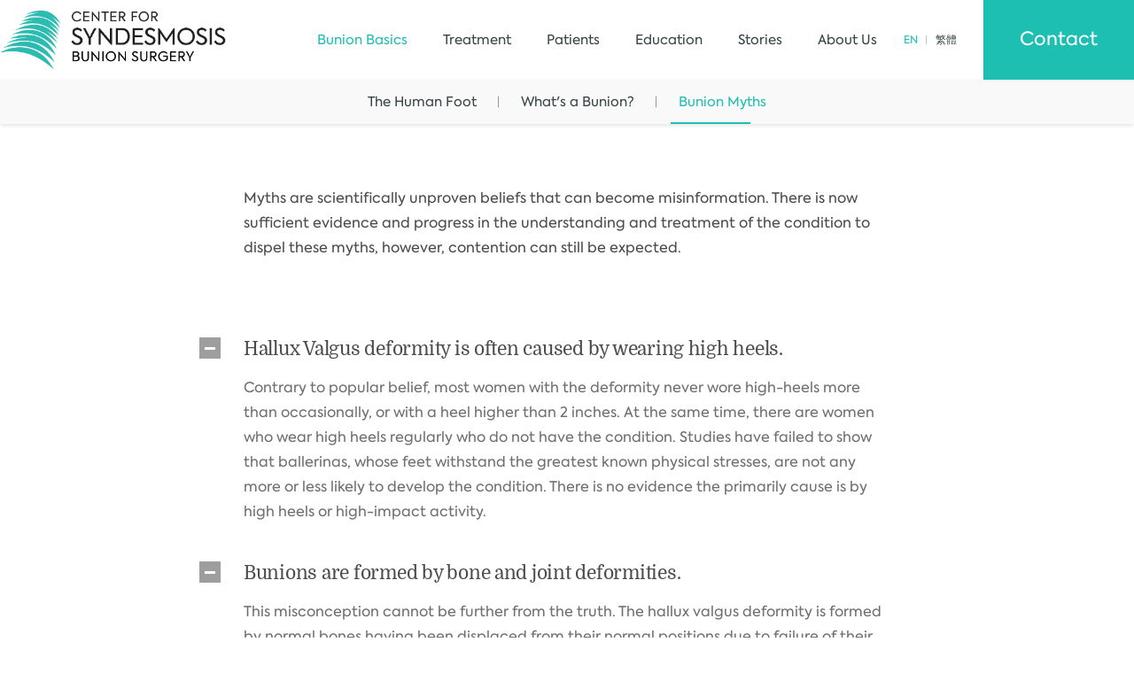

--- FILE ---
content_type: text/html; charset=UTF-8
request_url: https://www.bunioncenter.com/en/bunion-basics/bunion-myths
body_size: 6033
content:
<!DOCTYPE html>
<html lang="en">
    <head>
        <!-- Global site tag (gtag.js) - Google Ads: 771260516 -->
        <script async src="https://www.googletagmanager.com/gtag/js?id=AW-771260516"></script>
        <script>
               window.dataLayer = window.dataLayer || [];
               function gtag(){dataLayer.push(arguments);}
               gtag('js', new Date());
   
               gtag('config', 'AW-771260516');
        </script>
        <script>
    (function(i,s,o,g,r,a,m){i['GoogleAnalyticsObject']=r;i[r]=i[r]||function(){
    (i[r].q=i[r].q||[]).push(arguments)},i[r].l=1*new Date();a=s.createElement(o),
    m=s.getElementsByTagName(o)[0];a.async=1;a.src=g;m.parentNode.insertBefore(a,m)
    })(window,document,'script','https://www.google-analytics.com/analytics.js','ga');

    ga('create', 'UA-133439791-1', 'auto');
            ga('send', 'pageview');
</script>
        <meta charset="utf-8">
        <title>Debunking Bunion Myths - Bunion Center</title>
        <meta name="description" content="">
        <meta name="viewport" content="width=device-width, initial-scale=1.0, shrink-to-fit=no">
        <meta name="format-detection" content="telephone=no">
        <meta name="csrf-token" content="0mJIODSpYxCWS0ViPNmzeQnpa4SIk1C0wjp9P8bP">
        <meta name="google-site-verification" content="8TRdUvXlQFXTY0S2b7cyKUl7xEULaIEoyhN6Y-TTe2s" />
        <meta name="google-site-verification" content="aYJ7XsyqYCPLF8Qx-dASX41_Bt9L_gI3I76J4lTrLEU" />
        <link rel="apple-touch-icon" sizes="180x180" href="/themes/oc/assets/favicon/apple-touch-icon.png">
        <link rel="icon" type="image/png" sizes="32x32" href="/themes/oc/assets/favicon/favicon-32x32.png">
        <link rel="icon" type="image/png" sizes="16x16" href="/themes/oc/assets/favicon/favicon-16x16.png">
        <link rel="manifest" href="/themes/oc/assets/favicon/site.webmanifest">
        <link rel="mask-icon" href="/themes/oc/assets/favicon/safari-pinned-tab.svg" color="#5bbad5">
        <link rel="shortcut icon" href="/themes/oc/assets/favicon/favicon.ico">
        <meta name="msapplication-TileColor" content="#ffffff">
        <meta name="msapplication-config" content="/themes/oc/assets/favicon/browserconfig.xml">
        <meta name="theme-color" content="#ffffff">
        <link href="https://www.bunioncenter.com/themes/oc/assets/css/app.css?id=3491a7eea7fde0481ed3" rel="stylesheet">
        <style title="contenteditor" type="text/css">
        .align-left{clear:initial;float:left}.align-right{clear:initial;float:right}.text-center{text-align:center}.text-left{text-align:left}.text-right{text-align:right}
    </style>        <script type="application/ld+json">
          {
            "@context": "https://schema.org/",
            "@type": "LocalBusiness",
            "name": "Bunion Center | Syndesmosis Bunion Surgery",
            "description": "Ultra interesting. Super impressive.",
            "image": "https://www.bunioncenter.com/themes/oc/assets/images/logo.png", 
            "address": "Hong Kong Adventist Hospital, 40 Stubbs Road, Happy Valley, Hong Kong",
            "telephone": "+852 2525 5035",
            "priceRange": "$$$",
            "aggregateRating": {
              "@type": "AggregateRating",
              "ratingValue": "5",
              "bestRating": "5",
              "ratingCount": "13"
            }
          }
          </script>
    </head>
    <body class="bunion-basics bunion-myths">
        <!-- Header -->
        <header id="header" class="fixed-top">
    <div class="header-wrapper">
        <div class="container-fluid">
            <div class="row">
                <div class="col-12">
                    <div class="header-container">
                        <div class="left-container">
                            <div class="logo" lang="en">
                                <a href="/"></a>
                            </div>
                        </div>
                        <div class="right-container">
                            <ul class="navigation">
                                        <li class="dropdown menu-item active">
                    <a href="https://www.bunioncenter.com/en/bunion-basics/whats-a-bunion" target="_self" class="dropdown-toggle" data-toggle="dropdown">
                        Bunion Basics <span class="caret"></span>
                    </a>
                                        <ul class="secondary-navigation">
                                                                        <li class="menu-item ">
                                <a href="https://www.bunioncenter.com/en/bunion-basics/the-human-foot" target="_self">
                                    The Human Foot
                                </a>
                                                            </li>
                                                                                                <li class="menu-item ">
                                <a href="https://www.bunioncenter.com/en/bunion-basics/whats-a-bunion" target="_self">
                                    What&#039;s a Bunion?
                                </a>
                                                            </li>
                                                                                                <li class="menu-item active">
                                <a href="https://www.bunioncenter.com/en/bunion-basics/bunion-myths" target="_self">
                                    Bunion Myths
                                </a>
                                                            </li>
                                                            </ul>
                            </li>
                                                <li class="dropdown menu-item ">
                    <a href="https://www.bunioncenter.com/en/treatment/syndesmosis-procedure" target="_self" class="dropdown-toggle" data-toggle="dropdown">
                        Treatment <span class="caret"></span>
                    </a>
                                        <ul class="secondary-navigation">
                                                                        <li class="menu-item ">
                                <a href="https://www.bunioncenter.com/en/treatment/syndesmosis-procedure" target="_self">
                                    Syndesmosis Procedure
                                </a>
                                                            </li>
                                                                                                <li class="menu-item ">
                                <a href="https://www.bunioncenter.com/en/treatment/defining-success" target="_self">
                                    Defining Success
                                </a>
                                                            </li>
                                                                                                <li class="menu-item ">
                                <a href="https://www.bunioncenter.com/en/treatment/case-presentations" target="_self">
                                    Case Presentations
                                </a>
                                                            </li>
                                                            </ul>
                            </li>
                                                <li class="dropdown menu-item ">
                    <a href="https://www.bunioncenter.com/en/patients/recovery-experience" target="_self" class="dropdown-toggle" data-toggle="dropdown">
                        Patients <span class="caret"></span>
                    </a>
                                        <ul class="secondary-navigation">
                                                                        <li class="menu-item ">
                                <a href="https://www.bunioncenter.com/en/patients/preparation" target="_self">
                                    Preparation
                                </a>
                                                            </li>
                                                                                                <li class="menu-item ">
                                <a href="https://www.bunioncenter.com/en/patients/recovery-experience" target="_self">
                                    Recovery Experience
                                </a>
                                                            </li>
                                                                                                <li class="menu-item ">
                                <a href="https://www.bunioncenter.com/en/patients/patient-share" target="_self">
                                    Patient Share
                                </a>
                                                            </li>
                                                                                                <li class="menu-item ">
                                <a href="https://www.bunioncenter.com/en/patients/overseas-patients" target="_self">
                                    Overseas Patients
                                </a>
                                                            </li>
                                                            </ul>
                            </li>
                                                <li class="dropdown menu-item ">
                    <a href="https://www.bunioncenter.com/en/education/bunion-surgery-truths" target="_self" class="dropdown-toggle" data-toggle="dropdown">
                        Education <span class="caret"></span>
                    </a>
                                        <ul class="secondary-navigation">
                                                                        <li class="menu-item ">
                                <a href="https://www.bunioncenter.com/en/education/bunion-surgery-truths" target="_self">
                                    Bunion Surgery Truths
                                </a>
                                                            </li>
                                                                                                <li class="menu-item ">
                                <a href="https://www.bunioncenter.com/en/education/18-common-surgeries" target="_self">
                                    18 Common Surgeries
                                </a>
                                                            </li>
                                                                                                <li class="menu-item ">
                                <a href="https://www.bunioncenter.com/en/education/syndesmosis-challenges" target="_self">
                                    Syndesmosis Challenges
                                </a>
                                                            </li>
                                                                                                <li class="menu-item ">
                                <a href="https://www.bunioncenter.com/en/education/dr-wus-publications" target="_self">
                                    Dr. Wu’s Publications
                                </a>
                                                            </li>
                                                            </ul>
                            </li>
                                                <li class="dropdown menu-item ">
                    <a href="https://www.bunioncenter.com/en/stories/real-people-real-stories" target="_self" class="dropdown-toggle" data-toggle="dropdown">
                        Stories <span class="caret"></span>
                    </a>
                                        <ul class="secondary-navigation">
                                                                        <li class="menu-item ">
                                <a href="https://www.bunioncenter.com/en/stories/real-people-real-stories" target="_self">
                                    Real People. Real Stories.
                                </a>
                                                            </li>
                                                            </ul>
                            </li>
                                                <li class="dropdown menu-item ">
                    <a href="https://www.bunioncenter.com/en/about-us/what-we-believe" target="_self" class="dropdown-toggle" data-toggle="dropdown">
                        About Us <span class="caret"></span>
                    </a>
                                        <ul class="secondary-navigation">
                                                                        <li class="menu-item ">
                                <a href="https://www.bunioncenter.com/en/about-us/what-we-believe" target="_self">
                                    What We Believe
                                </a>
                                                            </li>
                                                                                                <li class="menu-item ">
                                <a href="https://www.bunioncenter.com/en/about-us/dr-wus-background" target="_self">
                                    Dr. Wu&#039;s Background
                                </a>
                                                            </li>
                                                                                                <li class="menu-item ">
                                <a href="https://www.bunioncenter.com/en/about-us/news-and-press" target="_self">
                                    News / Blog
                                </a>
                                                            </li>
                                                            </ul>
                            </li>
            </ul>
                            <div class="hamburger-menu">
                                <div class="bar top"></div>
                                <div class="bar middle"></div>
                                <div class="bar bottom"></div>
                            </div>
                            <div class="locale-switcher-container oc-hover">
                                                                    <a 
                                        href="#" 
                                        class="locale active" 
                                        data-request="onSwitchLocale" 
                                        data-request-data="locale: 'en'"
                                    >
                                        EN
                                    </a>
                                                                    <a 
                                        href="#" 
                                        class="locale " 
                                        data-request="onSwitchLocale" 
                                        data-request-data="locale: 'zh-hant'"
                                    >
                                        繁體
                                    </a>
                                                            </div>
                            <div class="contact-us-container oc-hover-direct">
                                <div class="reset-contenteditor-style contact-us">
    <p>
    <a href="/contact-us">Contact</a>
</p>
</div>

                            </div>
                        </div>
                    </div>
                </div>
            </div>
        </div>
    </div>
</header>

<div id="mobile-menu">
    <ul class="navigation">
                                        <li class="dropdown menu-item active">
                    <a href="https://www.bunioncenter.com/en/bunion-basics/whats-a-bunion" target="_self" class="dropdown-toggle" data-toggle="dropdown">
                        Bunion Basics <span class="caret"></span>
                    </a>
                                        <ul class="secondary-navigation">
                                                                        <li class="menu-item ">
                                <a href="https://www.bunioncenter.com/en/bunion-basics/the-human-foot" target="_self">
                                    The Human Foot
                                </a>
                                                            </li>
                                                                                                <li class="menu-item ">
                                <a href="https://www.bunioncenter.com/en/bunion-basics/whats-a-bunion" target="_self">
                                    What&#039;s a Bunion?
                                </a>
                                                            </li>
                                                                                                <li class="menu-item active">
                                <a href="https://www.bunioncenter.com/en/bunion-basics/bunion-myths" target="_self">
                                    Bunion Myths
                                </a>
                                                            </li>
                                                            </ul>
                            </li>
                                                <li class="dropdown menu-item ">
                    <a href="https://www.bunioncenter.com/en/treatment/syndesmosis-procedure" target="_self" class="dropdown-toggle" data-toggle="dropdown">
                        Treatment <span class="caret"></span>
                    </a>
                                        <ul class="secondary-navigation">
                                                                        <li class="menu-item ">
                                <a href="https://www.bunioncenter.com/en/treatment/syndesmosis-procedure" target="_self">
                                    Syndesmosis Procedure
                                </a>
                                                            </li>
                                                                                                <li class="menu-item ">
                                <a href="https://www.bunioncenter.com/en/treatment/defining-success" target="_self">
                                    Defining Success
                                </a>
                                                            </li>
                                                                                                <li class="menu-item ">
                                <a href="https://www.bunioncenter.com/en/treatment/case-presentations" target="_self">
                                    Case Presentations
                                </a>
                                                            </li>
                                                            </ul>
                            </li>
                                                <li class="dropdown menu-item ">
                    <a href="https://www.bunioncenter.com/en/patients/recovery-experience" target="_self" class="dropdown-toggle" data-toggle="dropdown">
                        Patients <span class="caret"></span>
                    </a>
                                        <ul class="secondary-navigation">
                                                                        <li class="menu-item ">
                                <a href="https://www.bunioncenter.com/en/patients/preparation" target="_self">
                                    Preparation
                                </a>
                                                            </li>
                                                                                                <li class="menu-item ">
                                <a href="https://www.bunioncenter.com/en/patients/recovery-experience" target="_self">
                                    Recovery Experience
                                </a>
                                                            </li>
                                                                                                <li class="menu-item ">
                                <a href="https://www.bunioncenter.com/en/patients/patient-share" target="_self">
                                    Patient Share
                                </a>
                                                            </li>
                                                                                                <li class="menu-item ">
                                <a href="https://www.bunioncenter.com/en/patients/overseas-patients" target="_self">
                                    Overseas Patients
                                </a>
                                                            </li>
                                                            </ul>
                            </li>
                                                <li class="dropdown menu-item ">
                    <a href="https://www.bunioncenter.com/en/education/bunion-surgery-truths" target="_self" class="dropdown-toggle" data-toggle="dropdown">
                        Education <span class="caret"></span>
                    </a>
                                        <ul class="secondary-navigation">
                                                                        <li class="menu-item ">
                                <a href="https://www.bunioncenter.com/en/education/bunion-surgery-truths" target="_self">
                                    Bunion Surgery Truths
                                </a>
                                                            </li>
                                                                                                <li class="menu-item ">
                                <a href="https://www.bunioncenter.com/en/education/18-common-surgeries" target="_self">
                                    18 Common Surgeries
                                </a>
                                                            </li>
                                                                                                <li class="menu-item ">
                                <a href="https://www.bunioncenter.com/en/education/syndesmosis-challenges" target="_self">
                                    Syndesmosis Challenges
                                </a>
                                                            </li>
                                                                                                <li class="menu-item ">
                                <a href="https://www.bunioncenter.com/en/education/dr-wus-publications" target="_self">
                                    Dr. Wu’s Publications
                                </a>
                                                            </li>
                                                            </ul>
                            </li>
                                                <li class="dropdown menu-item ">
                    <a href="https://www.bunioncenter.com/en/stories/real-people-real-stories" target="_self" class="dropdown-toggle" data-toggle="dropdown">
                        Stories <span class="caret"></span>
                    </a>
                                        <ul class="secondary-navigation">
                                                                        <li class="menu-item ">
                                <a href="https://www.bunioncenter.com/en/stories/real-people-real-stories" target="_self">
                                    Real People. Real Stories.
                                </a>
                                                            </li>
                                                            </ul>
                            </li>
                                                <li class="dropdown menu-item ">
                    <a href="https://www.bunioncenter.com/en/about-us/what-we-believe" target="_self" class="dropdown-toggle" data-toggle="dropdown">
                        About Us <span class="caret"></span>
                    </a>
                                        <ul class="secondary-navigation">
                                                                        <li class="menu-item ">
                                <a href="https://www.bunioncenter.com/en/about-us/what-we-believe" target="_self">
                                    What We Believe
                                </a>
                                                            </li>
                                                                                                <li class="menu-item ">
                                <a href="https://www.bunioncenter.com/en/about-us/dr-wus-background" target="_self">
                                    Dr. Wu&#039;s Background
                                </a>
                                                            </li>
                                                                                                <li class="menu-item ">
                                <a href="https://www.bunioncenter.com/en/about-us/news-and-press" target="_self">
                                    News / Blog
                                </a>
                                                            </li>
                                                            </ul>
                            </li>
            </ul>
    <div class="locale-container">
            <a 
            href="#" 
            class="locale active" 
            data-request="onSwitchLocale" 
            data-request-data="locale: 'en'"
        >
            EN
        </a>
            <a 
            href="#" 
            class="locale " 
            data-request="onSwitchLocale" 
            data-request-data="locale: 'zh-hant'"
        >
            繁體
        </a>
        </div>
</div>
        <!-- Page Content -->
        <div id="layout-content" class="">
            
<div class="container">
    <div class="row justify-content-center">
        <div class="col-12 col-md-10 col-xl-8">
            <div class="reset-contenteditor-style general-description top-description">
    <p>
    Myths are scientifically unproven beliefs that can become misinformation. There is now sufficient evidence and progress in the understanding and treatment of the condition to dispel these myths, however, contention can still be expected.
</p>
</div>

            </div>
        <div class="col-12 col-md-10 col-xl-8">
            <div class="reset-contenteditor-style general-description content-container">
    <ul class="active">
    <li class="active">
        Hallux Valgus deformity is often caused by wearing high heels.
    </li>
</ul>
<p style="display: block;">
    Contrary to popular belief, most women with the deformity never wore high-heels more than occasionally, or with a heel higher than 2 inches. At the same time, there are women who wear high heels regularly who do not have the condition. Studies have failed to show that ballerinas, whose feet withstand the greatest known physical stresses, are not any more or less likely to develop the condition. There is no evidence the primarily cause is by high heels or high-impact activity.
</p>
<ul class="active">
    <li class="active">
        Bunions are formed by bone and joint deformities.
    </li>
</ul>
<p style="display: block;">
    This misconception cannot be further from the truth. The hallux valgus deformity is formed by normal bones having been displaced from their normal positions due to failure of their supporting ligaments. Hence, the fundamental culprit lies in the incompetent ligaments, not the bones or joints. The common bone-breaking and joint-fusing surgeries can, in principle, be counterproductive.
</p>
<ul class="active">
    <li class="active">
        Footwear and activities should still be restricted after surgery.
    </li>
</ul>
<p style="display: block;">
    The primary goal of corrective surgery is to help restore normality, which means the patient should be able to wear any shoe and return to even the most demanding activity, without pain or recurrence. After all, a functional outcome can only be as good as the surgical principle and methodology itself.
</p>
<ul class="active">
    <li class="active">
        Clawed toes and metatarsalgia are unrelated to hallux valgus defomities.
    </li>
</ul>
<p style="display: block;">
    Clawed toes, metatarsalgia and bunionette pain are mostly, if not entirely, caused by the bunion condition. Thus, if the primary cause for these secondary conditions can be curbed, then they should resolve themselves spontaneously, without additional surgery. This logical phenomenon has been repeatedly observed after Syndesmosis Surgery. Our patients have also reported improvement in low back pain, knee pain and balance.
</p>
<ul class="active">
    <li class="active">
        The success of surgery is measured by straightness of the big toe.
    </li>
</ul>
<p style="display: block;">
    A big toe can normally tilt outward anywhere up to 15° while still retaining normal function. Unless normal function can be restored, straightness of the big toe is irrelevant and meaningless. The success of any corrective surgery should be primarily measured by its ability to restore the normal and painless function of the big toes.
</p>
<ul class="active">
    <li class="active">
        Corrective surgery is painful and risky.
    </li>
</ul>
<p style="display: block;">
    All surgeries have pain and risks, but the severity of pain and the likelihood of complications depend on the nature of the surgery. Syndesmosis Surgery is based on minimally traumatic surgical principles, making it much less painful and risky than more invasive techniques that break bones or fuse joints. The fact that no bone is cut means Syndesmosis Surgery is also less traumatic than the so-called minimally-invasive, bone-cutting procedures.
</p>
<ul class="active">
    <li class="active">
        Recurrence is common after surgery.
    </li>
</ul>
<p style="display: block;">
    Recurrence can happen only if surgery fails to address the underlying reasons for the deformity. The unique biological connecting bridge of the Syndesmosis Surgery has been specifically developed to replace incompetent ligaments and prevent deformity recurrence. This has already been clinically proven in a 10-year prospective study.
</p>
<ul class="active">
    <li class="active">
        Syndesmosis Surgery is new and unproven.
    </li>
</ul>
<p style="display: block;">
    The original surgical concept and technique of Syndesmosis Surgery was reported in Italy over half a century ago. Unfortunately, it has been undiscovered or ignored by surgeons. When viewing the big picture, the surgical principles make the most sense. At present, Dr. Wu has 35 years of experience with Syndesmosis Surgery, unequivocally proving its success with over 2,500 feet. Surgeons from around the world are traveling to Hong Kong to learn the craft:&nbsp;<br><br><a class href="http://bellevuefoot.com/the-syndesmosis-bunionectomy/" target="_blank" title="拇指外翻/拇趾外翻/Bunion the-syndesmosis-bunionectomy">Dr. Doug Ichikawa at Bellevue Podiatric Physicians, WA, USA</a><br><a class href="https://youtu.be/2wvKuuNPGWg" target="_blank" title="拇指外翻/拇趾外翻/Bunion video">Dr. Kangjun Yoon, St. Peter’s Hospital, Seoul, South Korea</a>
</p>
</div>

        </div>
        <div class="col-12">
            <div class="reset-contenteditor-style general-cta-link oc-hover">
    <p>
    <a class href="/contact-us" title="拇指外翻/拇趾外翻/Bunion Get in touch">Are you a doctor and interested in learning Syndesmosis Surgery? Get in touch.</a>
</p>
<p>
    <a href="/treatment/syndesmosis-procedure">Syndesmosis Surgery</a>
</p>
</div>

        </div>
    </div>
</div>
                    <div class="container">
    <div class="contact-us-for-consultation-container">
        <div class="row">
            <div class="col-12">
                <div class="reset-contenteditor-style oc-hover cta-button">
    <p>
    <a class href="/contact-us" title="拇指外翻/拇趾外翻/Bunion contact location">Contact &amp; Location</a>
</p>
</div>

            </div>
        </div>
    </div>
</div>                    
            <div class="container">
    <div class="back-to-top-container">
        <div class="row">
            <div class="col-12">
                <div class="reset-contenteditor-style oc-hover cta-back-to-top">
    <p>
    <a href="#" title="拇指外翻/拇趾外翻/Bunion top">Back to top</a>
</p>
</div>

            </div>
        </div>
    </div>
</div>        </div>

        <!-- Footer -->
        <footer id="footer">
    <div class="footer-wrapper max-width-1440">
        <div class="container-fluid">
            <div class="row">
                <div class="col-12 col-sm-6 col-md-8 col-lg-8 col-xl-7">
                    <div class="menu-container">
                        <ul class="navigation">
                                        <li class="menu-item ">
                    <a href="https://www.bunioncenter.com/en/bunion-basics/the-human-foot" target="_self">
                        Bunion Basics
                    </a>
                                        </li>
                                                <li class="menu-item ">
                    <a href="https://www.bunioncenter.com/en/treatment/syndesmosis-procedure" target="_self">
                        Treatment
                    </a>
                                        </li>
                                                <li class="menu-item ">
                    <a href="https://www.bunioncenter.com/en/patients/preparation" target="_self">
                        Patients
                    </a>
                                        </li>
                                                <li class="menu-item ">
                    <a href="https://www.bunioncenter.com/en/education/bunion-surgery-truths" target="_self">
                        Education
                    </a>
                                        </li>
                                                <li class="menu-item ">
                    <a href="https://www.bunioncenter.com/en/stories/real-people-real-stories" target="_self">
                        Stories
                    </a>
                                        </li>
                                                <li class="menu-item ">
                    <a href="https://www.bunioncenter.com/en/about-us/what-we-believe" target="_self">
                        About Us
                    </a>
                                        </li>
                                                <li class="menu-item ">
                    <a href="https://www.bunioncenter.com/en/contact-us" target="_self">
                        Contact Us
                    </a>
                                        </li>
            </ul>
                    </div>
                    <div class="logo-wrapper">
                        <div class="logo-container find-us-on">
                            <div class="container-title">
                                <div class="reset-contenteditor-style ">
    <p>
    <b>Find us on:</b>
</p>
</div>

                            </div>
                            <div class="icons-group">
                                <div class="icon wiki">
                                    <div class="icon-link">
                                        <p>
                                            <a href="https://en.wikipedia.org/wiki/Syndesmosis_procedure" target="_blank"></a>
                                        </p>
                                    </div>
                                </div>
                                <div class="icon youtube">
                                    <div class="icon-link">
                                        <p>
                                            <a href="https://www.youtube.com/user/hkbunioncenter/feed" target="_blank"></a>
                                        </p>
                                    </div>
                                </div>
                            </div>
                        </div>
                        <div class="logo-container share-us">
                            <div class="container-title">
                                <div class="reset-contenteditor-style ">
    <p>
    <b>Share us on:</b>
</p>
</div>

                            </div>
                            <div class="icons-group">
                                <div class="icon facebook st-custom-button" data-network="facebook"></div>
                                <div class="icon twitter st-custom-button" data-network="twitter"></div>
                                <div class="icon linkedin st-custom-button" data-network="linkedin"></div>
                                <div class="icon email st-custom-button" data-network="email"></div>
                            </div>
                        </div>
                    </div>
                </div>
                <div class="col-12 col-sm-6 col-md-4 col-lg-4 col-xl-5">
                    <div class="contact-information-container">
                        <div class="centre-name">
                            <div class="reset-contenteditor-style ">
    <p>
    <b>Center for No-Bone-Breaking Bunion Surgery</b>
</p>
<p>
    <a href="https://www.bunionfoundation.org/index.html" rel="nofollow" style="color:#fff;" target="_blank"><b>The Syndesmosis for Bunion Foundation</b></a>
</p>
</div>

                        </div>
                        <div class="contact-info telephone">
                            <div class="reset-contenteditor-style ">
    <p>
    Tel: (+852) 2525 5035
</p>
</div>

                        </div>
                        <div class="contact-info fax">
                            <div class="reset-contenteditor-style ">
    <p>
    Fax: (+852) 2845 7283
</p>
</div>

                        </div>
                        <div class="contact-info email">
                            <div class="reset-contenteditor-style ">
    <p>
    Email: <a href="mailto:info@bunioncenter.com">info@bunioncenter.com</a>
</p>
</div>

                        </div>
                    </div>
                    <div class="awards-container">
                        <div class="award tree"></div>
                        <div class="award caring-company"></div>
                    </div>
                </div>
            </div>
            <div class="row">
                <div class="col-12 col-md-8 order-1 order-md-2">
                    <div class="copyright-container">
                        <div class="reset-contenteditor-style ">
    <p>
    © 2026 Center for No-Bone-Breaking Bunion Surgery. All rights reserved.
</p>
</div>

                    </div>
                </div>
                <div class="col-12 col-md-4 order-2 order-md-1">
                    <div class="pp-ls-container">
                        <div class="menu-item pp">
                            <a href="/privacy-policy">
                                <div class="reset-contenteditor-style ">
    <p>
    Privacy Policy
</p>
</div>

                            </a>
                        </div>
                        <div class="menu-item ls">
                            <a href="/legal-statement">
                                <div class="reset-contenteditor-style ">
    <p>
    Legal Statement
</p>
</div>

                            </a>
                        </div>
                    </div>
                </div>
            </div>
        </div>
    </div>
</footer>
        <!-- Scripts -->
        <script src="https://www.bunioncenter.com/themes/oc/assets/js/app.js?id=35f8b74b3f03802aeac7"></script>
                <script async src='//platform-api.sharethis.com/js/sharethis.js#property=5c4960cb8e02e2001734f68a&product=sticky-share-buttons'></script>
    </body>
</html>

--- FILE ---
content_type: text/css
request_url: https://www.bunioncenter.com/themes/oc/assets/css/app.css?id=3491a7eea7fde0481ed3
body_size: 24078
content:
body.oc-loading,body.oc-loading *{cursor:wait!important}.stripe-loading-indicator{height:5px;background:transparent;position:fixed;top:0;left:0;width:100%;overflow:hidden;z-index:2000}.stripe-loading-indicator .stripe,.stripe-loading-indicator .stripe-loaded{height:5px;display:block;background:#0090c0;position:absolute;box-shadow:inset 0 1px 1px -1px #fff,inset 0 -1px 1px -1px #fff}.stripe-loading-indicator .stripe{width:100%;-webkit-animation:oc-infinite-loader 60s linear;animation:oc-infinite-loader 60s linear}.stripe-loading-indicator .stripe-loaded{width:0;opacity:0;filter:alpha(opacity=0)}.stripe-loading-indicator.loaded{opacity:0;filter:alpha(opacity=0);transition:opacity .4s linear;transition-delay:.3s}.stripe-loading-indicator.loaded .stripe-loaded{opacity:1;filter:alpha(opacity=100);transition:width .3s linear;width:100%!important}.stripe-loading-indicator.hide{display:none}body>p.flash-message{position:fixed;width:500px;left:50%;top:13px;margin-left:-250px;color:#fff;font-size:14px;padding:10px 30px 10px 15px;z-index:10300;word-wrap:break-word;text-shadow:0 -1px 0 rgba(0,0,0,.15);text-align:center;box-shadow:0 1px 6px rgba(0,0,0,.12),0 1px 4px rgba(0,0,0,.24);border-radius:3px}body>p.flash-message.fade{opacity:0;filter:alpha(opacity=0);transition:all .5s,width 0s;-webkit-transform:scale(.9);transform:scale(.9)}body>p.flash-message.fade.in{opacity:1;filter:alpha(opacity=100);-webkit-transform:scale(1);transform:scale(1)}body>p.flash-message.success{background:#8da85e}body>p.flash-message.error{background:#c30}body>p.flash-message.warning{background:#f0ad4e}body>p.flash-message.info{background:#5fb6f5}body>p.flash-message button.close{float:none;position:absolute;right:10px;top:8px;color:#fff;font-size:21px;line-height:1;font-weight:700;opacity:.2;filter:alpha(opacity=20);padding:0;cursor:pointer;background:transparent;border:0;-webkit-appearance:none;outline:none}body>p.flash-message button.close:focus,body>p.flash-message button.close:hover{color:#fff;text-decoration:none;cursor:pointer;opacity:.5;filter:alpha(opacity=50)}@media (max-width:768px){body>p.flash-message{left:10px;right:10px;top:10px;margin-left:0;width:auto}}[data-request][data-request-validate] [data-validate-error]:not(.visible),[data-request][data-request-validate] [data-validate-for]:not(.visible){display:none}a.oc-loading:after,button.oc-loading:after,span.oc-loading:after{content:"";display:inline-block;vertical-align:middle;margin-left:.4em;height:1em;width:1em;-webkit-animation:oc-rotate-loader .8s linear infinite;animation:oc-rotate-loader .8s linear infinite;border:.2em solid;border-right:.2em solid transparent;border-radius:50%;opacity:.5;filter:alpha(opacity=50)}@-webkit-keyframes oc-rotate-loader{0%{-webkit-transform:rotate(0deg)}to{-webkit-transform:rotate(1turn)}}@keyframes oc-rotate-loader{0%{-webkit-transform:rotate(0deg);transform:rotate(0deg)}to{-webkit-transform:rotate(1turn);transform:rotate(1turn)}}@-webkit-keyframes oc-infinite-loader{0%{width:0}10%{width:42%}20%{width:63%}30%{width:78.75%}40%{width:88.59375%}50%{width:94.130859375%}60%{width:97.07244873046875%}70%{width:98.58920574188232%}80%{width:99.35943391174078%}90%{width:99.74755670045852%}to{width:99.9423761471391%}}@keyframes oc-infinite-loader{0%{width:0}10%{width:42%}20%{width:63%}30%{width:78.75%}40%{width:88.59375%}50%{width:94.130859375%}60%{width:97.07244873046875%}70%{width:98.58920574188232%}80%{width:99.35943391174078%}90%{width:99.74755670045852%}to{width:99.9423761471391%}}.slick-slider{box-sizing:border-box;-webkit-user-select:none;-moz-user-select:none;-ms-user-select:none;user-select:none;-webkit-touch-callout:none;-khtml-user-select:none;touch-action:pan-y;-webkit-tap-highlight-color:transparent}.slick-list,.slick-slider{position:relative;display:block}.slick-list{overflow:hidden;margin:0;padding:0}.slick-list:focus{outline:none}.slick-list.dragging{cursor:pointer;cursor:hand}.slick-slider .slick-list,.slick-slider .slick-track{-webkit-transform:translateZ(0);transform:translateZ(0)}.slick-track{position:relative;top:0;left:0;display:block;margin-left:auto;margin-right:auto}.slick-track:after,.slick-track:before{display:table;content:""}.slick-track:after{clear:both}.slick-loading .slick-track{visibility:hidden}.slick-slide{display:none;float:left;height:100%;min-height:1px}[dir=rtl] .slick-slide{float:right}.slick-slide img{display:block}.slick-slide.slick-loading img{display:none}.slick-slide.dragging img{pointer-events:none}.slick-initialized .slick-slide{display:block}.slick-loading .slick-slide{visibility:hidden}.slick-vertical .slick-slide{display:block;height:auto;border:1px solid transparent}.slick-arrow.slick-hidden{display:none}.slick-loading .slick-list{background:#fff url(/images/vendor/slick-carousel/slick/ajax-loader.gif?c5cd7f5300576ab4c88202b42f6ded62) 50% no-repeat}@font-face{font-family:slick;font-weight:400;font-style:normal;src:url(/fonts/vendor/slick-carousel/slick/slick.eot?ced611daf7709cc778da928fec876475);src:url(/fonts/vendor/slick-carousel/slick/slick.eot?ced611daf7709cc778da928fec876475?#iefix) format("embedded-opentype"),url(/fonts/vendor/slick-carousel/slick/slick.woff?b7c9e1e479de3b53f1e4e30ebac2403a) format("woff"),url(/fonts/vendor/slick-carousel/slick/slick.ttf?d41f55a78e6f49a5512878df1737e58a) format("truetype"),url(/fonts/vendor/slick-carousel/slick/slick.svg?f97e3bbf73254b0112091d0192f17aec#slick) format("svg")}.slick-next,.slick-prev{font-size:0;line-height:0;position:absolute;top:50%;display:block;width:20px;height:20px;padding:0;-webkit-transform:translateY(-50%);transform:translateY(-50%);cursor:pointer;border:none}.slick-next,.slick-next:focus,.slick-next:hover,.slick-prev,.slick-prev:focus,.slick-prev:hover{color:transparent;outline:none;background:transparent}.slick-next:focus:before,.slick-next:hover:before,.slick-prev:focus:before,.slick-prev:hover:before{opacity:1}.slick-next.slick-disabled:before,.slick-prev.slick-disabled:before{opacity:.25}.slick-next:before,.slick-prev:before{font-family:slick;font-size:20px;line-height:1;opacity:.75;color:#fff;-webkit-font-smoothing:antialiased;-moz-osx-font-smoothing:grayscale}.slick-prev{left:-25px}[dir=rtl] .slick-prev{right:-25px;left:auto}.slick-prev:before{content:"\2190"}[dir=rtl] .slick-prev:before{content:"\2192"}.slick-next{right:-25px}[dir=rtl] .slick-next{right:auto;left:-25px}.slick-next:before{content:"\2192"}[dir=rtl] .slick-next:before{content:"\2190"}.slick-dotted.slick-slider{margin-bottom:30px}.slick-dots{position:absolute;bottom:-25px;display:block;width:100%;padding:0;margin:0;list-style:none;text-align:center}.slick-dots li{position:relative;display:inline-block;margin:0 5px;padding:0}.slick-dots li,.slick-dots li button{width:20px;height:20px;cursor:pointer}.slick-dots li button{font-size:0;line-height:0;display:block;padding:5px;color:transparent;border:0;outline:none;background:transparent}.slick-dots li button:focus,.slick-dots li button:hover{outline:none}.slick-dots li button:focus:before,.slick-dots li button:hover:before{opacity:1}.slick-dots li button:before{font-family:slick;font-size:6px;line-height:20px;position:absolute;top:0;left:0;width:20px;height:20px;content:"\2022";text-align:center;opacity:.25;color:#000;-webkit-font-smoothing:antialiased;-moz-osx-font-smoothing:grayscale}.slick-dots li.slick-active button:before{opacity:.75;color:#000}

/*!
 * Bootstrap Reboot v4.1.3 (https://getbootstrap.com/)
 * Copyright 2011-2018 The Bootstrap Authors
 * Copyright 2011-2018 Twitter, Inc.
 * Licensed under MIT (https://github.com/twbs/bootstrap/blob/master/LICENSE)
 * Forked from Normalize.css, licensed MIT (https://github.com/necolas/normalize.css/blob/master/LICENSE.md)
 */*,:after,:before{box-sizing:border-box}html{font-family:sans-serif;line-height:1.15;-webkit-text-size-adjust:100%;-ms-text-size-adjust:100%;-ms-overflow-style:scrollbar;-webkit-tap-highlight-color:rgba(0,0,0,0)}@-ms-viewport{width:device-width}article,aside,figcaption,figure,footer,header,hgroup,main,nav,section{display:block}body{margin:0;font-family:-apple-system,BlinkMacSystemFont,Segoe UI,Roboto,Helvetica Neue,Arial,sans-serif,Apple Color Emoji,Segoe UI Emoji,Segoe UI Symbol,Noto Color Emoji;font-size:1rem;font-weight:400;line-height:1.5;color:#212529;text-align:left;background-color:#fff}[tabindex="-1"]:focus{outline:0!important}hr{box-sizing:content-box;height:0;overflow:visible}h1,h2,h3,h4,h5,h6{margin-top:0;margin-bottom:.5rem}p{margin-top:0;margin-bottom:1rem}abbr[data-original-title],abbr[title]{text-decoration:underline;-webkit-text-decoration:underline dotted;text-decoration:underline dotted;cursor:help;border-bottom:0}address{font-style:normal;line-height:inherit}address,dl,ol,ul{margin-bottom:1rem}dl,ol,ul{margin-top:0}ol ol,ol ul,ul ol,ul ul{margin-bottom:0}dt{font-weight:700}dd{margin-bottom:.5rem;margin-left:0}blockquote{margin:0 0 1rem}dfn{font-style:italic}b,strong{font-weight:bolder}small{font-size:80%}sub,sup{position:relative;font-size:75%;line-height:0;vertical-align:baseline}sub{bottom:-.25em}sup{top:-.5em}a{color:#007bff;text-decoration:none;background-color:transparent;-webkit-text-decoration-skip:objects}a:hover{color:#0056b3;text-decoration:underline}a:not([href]):not([tabindex]),a:not([href]):not([tabindex]):focus,a:not([href]):not([tabindex]):hover{color:inherit;text-decoration:none}a:not([href]):not([tabindex]):focus{outline:0}code,kbd,pre,samp{font-family:SFMono-Regular,Menlo,Monaco,Consolas,Liberation Mono,Courier New,monospace;font-size:1em}pre{margin-top:0;margin-bottom:1rem;overflow:auto;-ms-overflow-style:scrollbar}figure{margin:0 0 1rem}img{border-style:none}img,svg{vertical-align:middle}svg{overflow:hidden}table{border-collapse:collapse}caption{padding-top:.75rem;padding-bottom:.75rem;color:#6c757d;text-align:left;caption-side:bottom}th{text-align:inherit}label{display:inline-block;margin-bottom:.5rem}button{border-radius:0}button:focus{outline:1px dotted;outline:5px auto -webkit-focus-ring-color}button,input,optgroup,select,textarea{margin:0;font-family:inherit;font-size:inherit;line-height:inherit}button,input{overflow:visible}button,select{text-transform:none}[type=reset],[type=submit],button,html [type=button]{-webkit-appearance:button}[type=button]::-moz-focus-inner,[type=reset]::-moz-focus-inner,[type=submit]::-moz-focus-inner,button::-moz-focus-inner{padding:0;border-style:none}input[type=checkbox],input[type=radio]{box-sizing:border-box;padding:0}input[type=date],input[type=datetime-local],input[type=month],input[type=time]{-webkit-appearance:listbox}textarea{overflow:auto;resize:vertical}fieldset{min-width:0;padding:0;margin:0;border:0}legend{display:block;width:100%;max-width:100%;padding:0;margin-bottom:.5rem;font-size:1.5rem;line-height:inherit;color:inherit;white-space:normal}progress{vertical-align:baseline}[type=number]::-webkit-inner-spin-button,[type=number]::-webkit-outer-spin-button{height:auto}[type=search]{outline-offset:-2px;-webkit-appearance:none}[type=search]::-webkit-search-cancel-button,[type=search]::-webkit-search-decoration{-webkit-appearance:none}::-webkit-file-upload-button{font:inherit;-webkit-appearance:button}output{display:inline-block}summary{display:list-item;cursor:pointer}template{display:none}[hidden]{display:none!important}.container{width:100%;padding-right:15px;padding-left:15px;margin-right:auto;margin-left:auto}@media (min-width:576px){.container{max-width:540px}}@media (min-width:768px){.container{max-width:720px}}@media (min-width:992px){.container{max-width:960px}}@media (min-width:1200px){.container{max-width:1140px}}.container-fluid{width:100%;padding-right:15px;padding-left:15px;margin-right:auto;margin-left:auto}.row{display:flex;flex-wrap:wrap;margin-right:-15px;margin-left:-15px}.no-gutters{margin-right:0;margin-left:0}.no-gutters>.col,.no-gutters>[class*=col-]{padding-right:0;padding-left:0}.col,.col-1,.col-2,.col-3,.col-4,.col-5,.col-6,.col-7,.col-8,.col-9,.col-10,.col-11,.col-12,.col-auto,.col-lg,.col-lg-1,.col-lg-2,.col-lg-3,.col-lg-4,.col-lg-5,.col-lg-6,.col-lg-7,.col-lg-8,.col-lg-9,.col-lg-10,.col-lg-11,.col-lg-12,.col-lg-auto,.col-md,.col-md-1,.col-md-2,.col-md-3,.col-md-4,.col-md-5,.col-md-6,.col-md-7,.col-md-8,.col-md-9,.col-md-10,.col-md-11,.col-md-12,.col-md-auto,.col-sm,.col-sm-1,.col-sm-2,.col-sm-3,.col-sm-4,.col-sm-5,.col-sm-6,.col-sm-7,.col-sm-8,.col-sm-9,.col-sm-10,.col-sm-11,.col-sm-12,.col-sm-auto,.col-xl,.col-xl-1,.col-xl-2,.col-xl-3,.col-xl-4,.col-xl-5,.col-xl-6,.col-xl-7,.col-xl-8,.col-xl-9,.col-xl-10,.col-xl-11,.col-xl-12,.col-xl-auto{position:relative;width:100%;min-height:1px;padding-right:15px;padding-left:15px}.col{flex-basis:0;flex-grow:1;max-width:100%}.col-auto{flex:0 0 auto;width:auto;max-width:none}.col-1{flex:0 0 8.3333333333%;max-width:8.3333333333%}.col-2{flex:0 0 16.6666666667%;max-width:16.6666666667%}.col-3{flex:0 0 25%;max-width:25%}.col-4{flex:0 0 33.3333333333%;max-width:33.3333333333%}.col-5{flex:0 0 41.6666666667%;max-width:41.6666666667%}.col-6{flex:0 0 50%;max-width:50%}.col-7{flex:0 0 58.3333333333%;max-width:58.3333333333%}.col-8{flex:0 0 66.6666666667%;max-width:66.6666666667%}.col-9{flex:0 0 75%;max-width:75%}.col-10{flex:0 0 83.3333333333%;max-width:83.3333333333%}.col-11{flex:0 0 91.6666666667%;max-width:91.6666666667%}.col-12{flex:0 0 100%;max-width:100%}.order-first{order:-1}.order-last{order:13}.order-0{order:0}.order-1{order:1}.order-2{order:2}.order-3{order:3}.order-4{order:4}.order-5{order:5}.order-6{order:6}.order-7{order:7}.order-8{order:8}.order-9{order:9}.order-10{order:10}.order-11{order:11}.order-12{order:12}.offset-1{margin-left:8.3333333333%}.offset-2{margin-left:16.6666666667%}.offset-3{margin-left:25%}.offset-4{margin-left:33.3333333333%}.offset-5{margin-left:41.6666666667%}.offset-6{margin-left:50%}.offset-7{margin-left:58.3333333333%}.offset-8{margin-left:66.6666666667%}.offset-9{margin-left:75%}.offset-10{margin-left:83.3333333333%}.offset-11{margin-left:91.6666666667%}@media (min-width:576px){.col-sm{flex-basis:0;flex-grow:1;max-width:100%}.col-sm-auto{flex:0 0 auto;width:auto;max-width:none}.col-sm-1{flex:0 0 8.3333333333%;max-width:8.3333333333%}.col-sm-2{flex:0 0 16.6666666667%;max-width:16.6666666667%}.col-sm-3{flex:0 0 25%;max-width:25%}.col-sm-4{flex:0 0 33.3333333333%;max-width:33.3333333333%}.col-sm-5{flex:0 0 41.6666666667%;max-width:41.6666666667%}.col-sm-6{flex:0 0 50%;max-width:50%}.col-sm-7{flex:0 0 58.3333333333%;max-width:58.3333333333%}.col-sm-8{flex:0 0 66.6666666667%;max-width:66.6666666667%}.col-sm-9{flex:0 0 75%;max-width:75%}.col-sm-10{flex:0 0 83.3333333333%;max-width:83.3333333333%}.col-sm-11{flex:0 0 91.6666666667%;max-width:91.6666666667%}.col-sm-12{flex:0 0 100%;max-width:100%}.order-sm-first{order:-1}.order-sm-last{order:13}.order-sm-0{order:0}.order-sm-1{order:1}.order-sm-2{order:2}.order-sm-3{order:3}.order-sm-4{order:4}.order-sm-5{order:5}.order-sm-6{order:6}.order-sm-7{order:7}.order-sm-8{order:8}.order-sm-9{order:9}.order-sm-10{order:10}.order-sm-11{order:11}.order-sm-12{order:12}.offset-sm-0{margin-left:0}.offset-sm-1{margin-left:8.3333333333%}.offset-sm-2{margin-left:16.6666666667%}.offset-sm-3{margin-left:25%}.offset-sm-4{margin-left:33.3333333333%}.offset-sm-5{margin-left:41.6666666667%}.offset-sm-6{margin-left:50%}.offset-sm-7{margin-left:58.3333333333%}.offset-sm-8{margin-left:66.6666666667%}.offset-sm-9{margin-left:75%}.offset-sm-10{margin-left:83.3333333333%}.offset-sm-11{margin-left:91.6666666667%}}@media (min-width:768px){.col-md{flex-basis:0;flex-grow:1;max-width:100%}.col-md-auto{flex:0 0 auto;width:auto;max-width:none}.col-md-1{flex:0 0 8.3333333333%;max-width:8.3333333333%}.col-md-2{flex:0 0 16.6666666667%;max-width:16.6666666667%}.col-md-3{flex:0 0 25%;max-width:25%}.col-md-4{flex:0 0 33.3333333333%;max-width:33.3333333333%}.col-md-5{flex:0 0 41.6666666667%;max-width:41.6666666667%}.col-md-6{flex:0 0 50%;max-width:50%}.col-md-7{flex:0 0 58.3333333333%;max-width:58.3333333333%}.col-md-8{flex:0 0 66.6666666667%;max-width:66.6666666667%}.col-md-9{flex:0 0 75%;max-width:75%}.col-md-10{flex:0 0 83.3333333333%;max-width:83.3333333333%}.col-md-11{flex:0 0 91.6666666667%;max-width:91.6666666667%}.col-md-12{flex:0 0 100%;max-width:100%}.order-md-first{order:-1}.order-md-last{order:13}.order-md-0{order:0}.order-md-1{order:1}.order-md-2{order:2}.order-md-3{order:3}.order-md-4{order:4}.order-md-5{order:5}.order-md-6{order:6}.order-md-7{order:7}.order-md-8{order:8}.order-md-9{order:9}.order-md-10{order:10}.order-md-11{order:11}.order-md-12{order:12}.offset-md-0{margin-left:0}.offset-md-1{margin-left:8.3333333333%}.offset-md-2{margin-left:16.6666666667%}.offset-md-3{margin-left:25%}.offset-md-4{margin-left:33.3333333333%}.offset-md-5{margin-left:41.6666666667%}.offset-md-6{margin-left:50%}.offset-md-7{margin-left:58.3333333333%}.offset-md-8{margin-left:66.6666666667%}.offset-md-9{margin-left:75%}.offset-md-10{margin-left:83.3333333333%}.offset-md-11{margin-left:91.6666666667%}}@media (min-width:992px){.col-lg{flex-basis:0;flex-grow:1;max-width:100%}.col-lg-auto{flex:0 0 auto;width:auto;max-width:none}.col-lg-1{flex:0 0 8.3333333333%;max-width:8.3333333333%}.col-lg-2{flex:0 0 16.6666666667%;max-width:16.6666666667%}.col-lg-3{flex:0 0 25%;max-width:25%}.col-lg-4{flex:0 0 33.3333333333%;max-width:33.3333333333%}.col-lg-5{flex:0 0 41.6666666667%;max-width:41.6666666667%}.col-lg-6{flex:0 0 50%;max-width:50%}.col-lg-7{flex:0 0 58.3333333333%;max-width:58.3333333333%}.col-lg-8{flex:0 0 66.6666666667%;max-width:66.6666666667%}.col-lg-9{flex:0 0 75%;max-width:75%}.col-lg-10{flex:0 0 83.3333333333%;max-width:83.3333333333%}.col-lg-11{flex:0 0 91.6666666667%;max-width:91.6666666667%}.col-lg-12{flex:0 0 100%;max-width:100%}.order-lg-first{order:-1}.order-lg-last{order:13}.order-lg-0{order:0}.order-lg-1{order:1}.order-lg-2{order:2}.order-lg-3{order:3}.order-lg-4{order:4}.order-lg-5{order:5}.order-lg-6{order:6}.order-lg-7{order:7}.order-lg-8{order:8}.order-lg-9{order:9}.order-lg-10{order:10}.order-lg-11{order:11}.order-lg-12{order:12}.offset-lg-0{margin-left:0}.offset-lg-1{margin-left:8.3333333333%}.offset-lg-2{margin-left:16.6666666667%}.offset-lg-3{margin-left:25%}.offset-lg-4{margin-left:33.3333333333%}.offset-lg-5{margin-left:41.6666666667%}.offset-lg-6{margin-left:50%}.offset-lg-7{margin-left:58.3333333333%}.offset-lg-8{margin-left:66.6666666667%}.offset-lg-9{margin-left:75%}.offset-lg-10{margin-left:83.3333333333%}.offset-lg-11{margin-left:91.6666666667%}}@media (min-width:1200px){.col-xl{flex-basis:0;flex-grow:1;max-width:100%}.col-xl-auto{flex:0 0 auto;width:auto;max-width:none}.col-xl-1{flex:0 0 8.3333333333%;max-width:8.3333333333%}.col-xl-2{flex:0 0 16.6666666667%;max-width:16.6666666667%}.col-xl-3{flex:0 0 25%;max-width:25%}.col-xl-4{flex:0 0 33.3333333333%;max-width:33.3333333333%}.col-xl-5{flex:0 0 41.6666666667%;max-width:41.6666666667%}.col-xl-6{flex:0 0 50%;max-width:50%}.col-xl-7{flex:0 0 58.3333333333%;max-width:58.3333333333%}.col-xl-8{flex:0 0 66.6666666667%;max-width:66.6666666667%}.col-xl-9{flex:0 0 75%;max-width:75%}.col-xl-10{flex:0 0 83.3333333333%;max-width:83.3333333333%}.col-xl-11{flex:0 0 91.6666666667%;max-width:91.6666666667%}.col-xl-12{flex:0 0 100%;max-width:100%}.order-xl-first{order:-1}.order-xl-last{order:13}.order-xl-0{order:0}.order-xl-1{order:1}.order-xl-2{order:2}.order-xl-3{order:3}.order-xl-4{order:4}.order-xl-5{order:5}.order-xl-6{order:6}.order-xl-7{order:7}.order-xl-8{order:8}.order-xl-9{order:9}.order-xl-10{order:10}.order-xl-11{order:11}.order-xl-12{order:12}.offset-xl-0{margin-left:0}.offset-xl-1{margin-left:8.3333333333%}.offset-xl-2{margin-left:16.6666666667%}.offset-xl-3{margin-left:25%}.offset-xl-4{margin-left:33.3333333333%}.offset-xl-5{margin-left:41.6666666667%}.offset-xl-6{margin-left:50%}.offset-xl-7{margin-left:58.3333333333%}.offset-xl-8{margin-left:66.6666666667%}.offset-xl-9{margin-left:75%}.offset-xl-10{margin-left:83.3333333333%}.offset-xl-11{margin-left:91.6666666667%}}:root{--blue:#007bff;--indigo:#6610f2;--purple:#6f42c1;--pink:#e83e8c;--red:#dc3545;--orange:#fd7e14;--yellow:#ffc107;--green:#28a745;--teal:#20c997;--cyan:#17a2b8;--white:#fff;--gray:#6c757d;--gray-dark:#343a40;--primary:#007bff;--secondary:#6c757d;--success:#28a745;--info:#17a2b8;--warning:#ffc107;--danger:#dc3545;--light:#f8f9fa;--dark:#343a40;--breakpoint-xs:0;--breakpoint-sm:576px;--breakpoint-md:768px;--breakpoint-lg:992px;--breakpoint-xl:1200px;--font-family-sans-serif:-apple-system,BlinkMacSystemFont,"Segoe UI",Roboto,"Helvetica Neue",Arial,sans-serif,"Apple Color Emoji","Segoe UI Emoji","Segoe UI Symbol","Noto Color Emoji";--font-family-monospace:SFMono-Regular,Menlo,Monaco,Consolas,"Liberation Mono","Courier New",monospace}.align-baseline{vertical-align:baseline!important}.align-top{vertical-align:top!important}.align-middle{vertical-align:middle!important}.align-bottom{vertical-align:bottom!important}.align-text-bottom{vertical-align:text-bottom!important}.align-text-top{vertical-align:text-top!important}.bg-primary{background-color:#007bff!important}a.bg-primary:focus,a.bg-primary:hover,button.bg-primary:focus,button.bg-primary:hover{background-color:#0062cc!important}.bg-secondary{background-color:#6c757d!important}a.bg-secondary:focus,a.bg-secondary:hover,button.bg-secondary:focus,button.bg-secondary:hover{background-color:#545b62!important}.bg-success{background-color:#28a745!important}a.bg-success:focus,a.bg-success:hover,button.bg-success:focus,button.bg-success:hover{background-color:#1e7e34!important}.bg-info{background-color:#17a2b8!important}a.bg-info:focus,a.bg-info:hover,button.bg-info:focus,button.bg-info:hover{background-color:#117a8b!important}.bg-warning{background-color:#ffc107!important}a.bg-warning:focus,a.bg-warning:hover,button.bg-warning:focus,button.bg-warning:hover{background-color:#d39e00!important}.bg-danger{background-color:#dc3545!important}a.bg-danger:focus,a.bg-danger:hover,button.bg-danger:focus,button.bg-danger:hover{background-color:#bd2130!important}.bg-light{background-color:#f8f9fa!important}a.bg-light:focus,a.bg-light:hover,button.bg-light:focus,button.bg-light:hover{background-color:#dae0e5!important}.bg-dark{background-color:#343a40!important}a.bg-dark:focus,a.bg-dark:hover,button.bg-dark:focus,button.bg-dark:hover{background-color:#1d2124!important}.bg-white{background-color:#fff!important}.bg-transparent{background-color:transparent!important}.border{border:1px solid #dee2e6!important}.border-top{border-top:1px solid #dee2e6!important}.border-right{border-right:1px solid #dee2e6!important}.border-bottom{border-bottom:1px solid #dee2e6!important}.border-left{border-left:1px solid #dee2e6!important}.border-0{border:0!important}.border-top-0{border-top:0!important}.border-right-0{border-right:0!important}.border-bottom-0{border-bottom:0!important}.border-left-0{border-left:0!important}.border-primary{border-color:#007bff!important}.border-secondary{border-color:#6c757d!important}.border-success{border-color:#28a745!important}.border-info{border-color:#17a2b8!important}.border-warning{border-color:#ffc107!important}.border-danger{border-color:#dc3545!important}.border-light{border-color:#f8f9fa!important}.border-dark{border-color:#343a40!important}.border-white{border-color:#fff!important}.rounded{border-radius:.25rem!important}.rounded-top{border-top-left-radius:.25rem!important}.rounded-right,.rounded-top{border-top-right-radius:.25rem!important}.rounded-bottom,.rounded-right{border-bottom-right-radius:.25rem!important}.rounded-bottom,.rounded-left{border-bottom-left-radius:.25rem!important}.rounded-left{border-top-left-radius:.25rem!important}.rounded-circle{border-radius:50%!important}.rounded-0{border-radius:0!important}.clearfix:after{display:block;clear:both;content:""}.d-none{display:none!important}.d-inline{display:inline!important}.d-inline-block{display:inline-block!important}.d-block{display:block!important}.d-table{display:table!important}.d-table-row{display:table-row!important}.d-table-cell{display:table-cell!important}.d-flex{display:flex!important}.d-inline-flex{display:inline-flex!important}@media (min-width:576px){.d-sm-none{display:none!important}.d-sm-inline{display:inline!important}.d-sm-inline-block{display:inline-block!important}.d-sm-block{display:block!important}.d-sm-table{display:table!important}.d-sm-table-row{display:table-row!important}.d-sm-table-cell{display:table-cell!important}.d-sm-flex{display:flex!important}.d-sm-inline-flex{display:inline-flex!important}}@media (min-width:768px){.d-md-none{display:none!important}.d-md-inline{display:inline!important}.d-md-inline-block{display:inline-block!important}.d-md-block{display:block!important}.d-md-table{display:table!important}.d-md-table-row{display:table-row!important}.d-md-table-cell{display:table-cell!important}.d-md-flex{display:flex!important}.d-md-inline-flex{display:inline-flex!important}}@media (min-width:992px){.d-lg-none{display:none!important}.d-lg-inline{display:inline!important}.d-lg-inline-block{display:inline-block!important}.d-lg-block{display:block!important}.d-lg-table{display:table!important}.d-lg-table-row{display:table-row!important}.d-lg-table-cell{display:table-cell!important}.d-lg-flex{display:flex!important}.d-lg-inline-flex{display:inline-flex!important}}@media (min-width:1200px){.d-xl-none{display:none!important}.d-xl-inline{display:inline!important}.d-xl-inline-block{display:inline-block!important}.d-xl-block{display:block!important}.d-xl-table{display:table!important}.d-xl-table-row{display:table-row!important}.d-xl-table-cell{display:table-cell!important}.d-xl-flex{display:flex!important}.d-xl-inline-flex{display:inline-flex!important}}@media print{.d-print-none{display:none!important}.d-print-inline{display:inline!important}.d-print-inline-block{display:inline-block!important}.d-print-block{display:block!important}.d-print-table{display:table!important}.d-print-table-row{display:table-row!important}.d-print-table-cell{display:table-cell!important}.d-print-flex{display:flex!important}.d-print-inline-flex{display:inline-flex!important}}.embed-responsive{position:relative;display:block;width:100%;padding:0;overflow:hidden}.embed-responsive:before{display:block;content:""}.embed-responsive .embed-responsive-item,.embed-responsive embed,.embed-responsive iframe,.embed-responsive object,.embed-responsive video{position:absolute;top:0;bottom:0;left:0;width:100%;height:100%;border:0}.embed-responsive-21by9:before{padding-top:42.8571428571%}.embed-responsive-16by9:before{padding-top:56.25%}.embed-responsive-4by3:before{padding-top:75%}.embed-responsive-1by1:before{padding-top:100%}.flex-row{flex-direction:row!important}.flex-column{flex-direction:column!important}.flex-row-reverse{flex-direction:row-reverse!important}.flex-column-reverse{flex-direction:column-reverse!important}.flex-wrap{flex-wrap:wrap!important}.flex-nowrap{flex-wrap:nowrap!important}.flex-wrap-reverse{flex-wrap:wrap-reverse!important}.flex-fill{flex:1 1 auto!important}.flex-grow-0{flex-grow:0!important}.flex-grow-1{flex-grow:1!important}.flex-shrink-0{flex-shrink:0!important}.flex-shrink-1{flex-shrink:1!important}.justify-content-start{justify-content:flex-start!important}.justify-content-end{justify-content:flex-end!important}.justify-content-center{justify-content:center!important}.justify-content-between{justify-content:space-between!important}.justify-content-around{justify-content:space-around!important}.align-items-start{align-items:flex-start!important}.align-items-end{align-items:flex-end!important}.align-items-center{align-items:center!important}.align-items-baseline{align-items:baseline!important}.align-items-stretch{align-items:stretch!important}.align-content-start{align-content:flex-start!important}.align-content-end{align-content:flex-end!important}.align-content-center{align-content:center!important}.align-content-between{align-content:space-between!important}.align-content-around{align-content:space-around!important}.align-content-stretch{align-content:stretch!important}.align-self-auto{align-self:auto!important}.align-self-start{align-self:flex-start!important}.align-self-end{align-self:flex-end!important}.align-self-center{align-self:center!important}.align-self-baseline{align-self:baseline!important}.align-self-stretch{align-self:stretch!important}@media (min-width:576px){.flex-sm-row{flex-direction:row!important}.flex-sm-column{flex-direction:column!important}.flex-sm-row-reverse{flex-direction:row-reverse!important}.flex-sm-column-reverse{flex-direction:column-reverse!important}.flex-sm-wrap{flex-wrap:wrap!important}.flex-sm-nowrap{flex-wrap:nowrap!important}.flex-sm-wrap-reverse{flex-wrap:wrap-reverse!important}.flex-sm-fill{flex:1 1 auto!important}.flex-sm-grow-0{flex-grow:0!important}.flex-sm-grow-1{flex-grow:1!important}.flex-sm-shrink-0{flex-shrink:0!important}.flex-sm-shrink-1{flex-shrink:1!important}.justify-content-sm-start{justify-content:flex-start!important}.justify-content-sm-end{justify-content:flex-end!important}.justify-content-sm-center{justify-content:center!important}.justify-content-sm-between{justify-content:space-between!important}.justify-content-sm-around{justify-content:space-around!important}.align-items-sm-start{align-items:flex-start!important}.align-items-sm-end{align-items:flex-end!important}.align-items-sm-center{align-items:center!important}.align-items-sm-baseline{align-items:baseline!important}.align-items-sm-stretch{align-items:stretch!important}.align-content-sm-start{align-content:flex-start!important}.align-content-sm-end{align-content:flex-end!important}.align-content-sm-center{align-content:center!important}.align-content-sm-between{align-content:space-between!important}.align-content-sm-around{align-content:space-around!important}.align-content-sm-stretch{align-content:stretch!important}.align-self-sm-auto{align-self:auto!important}.align-self-sm-start{align-self:flex-start!important}.align-self-sm-end{align-self:flex-end!important}.align-self-sm-center{align-self:center!important}.align-self-sm-baseline{align-self:baseline!important}.align-self-sm-stretch{align-self:stretch!important}}@media (min-width:768px){.flex-md-row{flex-direction:row!important}.flex-md-column{flex-direction:column!important}.flex-md-row-reverse{flex-direction:row-reverse!important}.flex-md-column-reverse{flex-direction:column-reverse!important}.flex-md-wrap{flex-wrap:wrap!important}.flex-md-nowrap{flex-wrap:nowrap!important}.flex-md-wrap-reverse{flex-wrap:wrap-reverse!important}.flex-md-fill{flex:1 1 auto!important}.flex-md-grow-0{flex-grow:0!important}.flex-md-grow-1{flex-grow:1!important}.flex-md-shrink-0{flex-shrink:0!important}.flex-md-shrink-1{flex-shrink:1!important}.justify-content-md-start{justify-content:flex-start!important}.justify-content-md-end{justify-content:flex-end!important}.justify-content-md-center{justify-content:center!important}.justify-content-md-between{justify-content:space-between!important}.justify-content-md-around{justify-content:space-around!important}.align-items-md-start{align-items:flex-start!important}.align-items-md-end{align-items:flex-end!important}.align-items-md-center{align-items:center!important}.align-items-md-baseline{align-items:baseline!important}.align-items-md-stretch{align-items:stretch!important}.align-content-md-start{align-content:flex-start!important}.align-content-md-end{align-content:flex-end!important}.align-content-md-center{align-content:center!important}.align-content-md-between{align-content:space-between!important}.align-content-md-around{align-content:space-around!important}.align-content-md-stretch{align-content:stretch!important}.align-self-md-auto{align-self:auto!important}.align-self-md-start{align-self:flex-start!important}.align-self-md-end{align-self:flex-end!important}.align-self-md-center{align-self:center!important}.align-self-md-baseline{align-self:baseline!important}.align-self-md-stretch{align-self:stretch!important}}@media (min-width:992px){.flex-lg-row{flex-direction:row!important}.flex-lg-column{flex-direction:column!important}.flex-lg-row-reverse{flex-direction:row-reverse!important}.flex-lg-column-reverse{flex-direction:column-reverse!important}.flex-lg-wrap{flex-wrap:wrap!important}.flex-lg-nowrap{flex-wrap:nowrap!important}.flex-lg-wrap-reverse{flex-wrap:wrap-reverse!important}.flex-lg-fill{flex:1 1 auto!important}.flex-lg-grow-0{flex-grow:0!important}.flex-lg-grow-1{flex-grow:1!important}.flex-lg-shrink-0{flex-shrink:0!important}.flex-lg-shrink-1{flex-shrink:1!important}.justify-content-lg-start{justify-content:flex-start!important}.justify-content-lg-end{justify-content:flex-end!important}.justify-content-lg-center{justify-content:center!important}.justify-content-lg-between{justify-content:space-between!important}.justify-content-lg-around{justify-content:space-around!important}.align-items-lg-start{align-items:flex-start!important}.align-items-lg-end{align-items:flex-end!important}.align-items-lg-center{align-items:center!important}.align-items-lg-baseline{align-items:baseline!important}.align-items-lg-stretch{align-items:stretch!important}.align-content-lg-start{align-content:flex-start!important}.align-content-lg-end{align-content:flex-end!important}.align-content-lg-center{align-content:center!important}.align-content-lg-between{align-content:space-between!important}.align-content-lg-around{align-content:space-around!important}.align-content-lg-stretch{align-content:stretch!important}.align-self-lg-auto{align-self:auto!important}.align-self-lg-start{align-self:flex-start!important}.align-self-lg-end{align-self:flex-end!important}.align-self-lg-center{align-self:center!important}.align-self-lg-baseline{align-self:baseline!important}.align-self-lg-stretch{align-self:stretch!important}}@media (min-width:1200px){.flex-xl-row{flex-direction:row!important}.flex-xl-column{flex-direction:column!important}.flex-xl-row-reverse{flex-direction:row-reverse!important}.flex-xl-column-reverse{flex-direction:column-reverse!important}.flex-xl-wrap{flex-wrap:wrap!important}.flex-xl-nowrap{flex-wrap:nowrap!important}.flex-xl-wrap-reverse{flex-wrap:wrap-reverse!important}.flex-xl-fill{flex:1 1 auto!important}.flex-xl-grow-0{flex-grow:0!important}.flex-xl-grow-1{flex-grow:1!important}.flex-xl-shrink-0{flex-shrink:0!important}.flex-xl-shrink-1{flex-shrink:1!important}.justify-content-xl-start{justify-content:flex-start!important}.justify-content-xl-end{justify-content:flex-end!important}.justify-content-xl-center{justify-content:center!important}.justify-content-xl-between{justify-content:space-between!important}.justify-content-xl-around{justify-content:space-around!important}.align-items-xl-start{align-items:flex-start!important}.align-items-xl-end{align-items:flex-end!important}.align-items-xl-center{align-items:center!important}.align-items-xl-baseline{align-items:baseline!important}.align-items-xl-stretch{align-items:stretch!important}.align-content-xl-start{align-content:flex-start!important}.align-content-xl-end{align-content:flex-end!important}.align-content-xl-center{align-content:center!important}.align-content-xl-between{align-content:space-between!important}.align-content-xl-around{align-content:space-around!important}.align-content-xl-stretch{align-content:stretch!important}.align-self-xl-auto{align-self:auto!important}.align-self-xl-start{align-self:flex-start!important}.align-self-xl-end{align-self:flex-end!important}.align-self-xl-center{align-self:center!important}.align-self-xl-baseline{align-self:baseline!important}.align-self-xl-stretch{align-self:stretch!important}}.float-left{float:left!important}.float-right{float:right!important}.float-none{float:none!important}@media (min-width:576px){.float-sm-left{float:left!important}.float-sm-right{float:right!important}.float-sm-none{float:none!important}}@media (min-width:768px){.float-md-left{float:left!important}.float-md-right{float:right!important}.float-md-none{float:none!important}}@media (min-width:992px){.float-lg-left{float:left!important}.float-lg-right{float:right!important}.float-lg-none{float:none!important}}@media (min-width:1200px){.float-xl-left{float:left!important}.float-xl-right{float:right!important}.float-xl-none{float:none!important}}.position-static{position:static!important}.position-relative{position:relative!important}.position-absolute{position:absolute!important}.position-fixed{position:fixed!important}.position-sticky{position:-webkit-sticky!important;position:sticky!important}.fixed-top{top:0}.fixed-bottom,.fixed-top{position:fixed;right:0;left:0;z-index:1030}.fixed-bottom{bottom:0}@supports ((position:-webkit-sticky) or (position:sticky)){.sticky-top{position:-webkit-sticky;position:sticky;top:0;z-index:1020}}.sr-only{position:absolute;width:1px;height:1px;padding:0;overflow:hidden;clip:rect(0,0,0,0);white-space:nowrap;border:0}.sr-only-focusable:active,.sr-only-focusable:focus{position:static;width:auto;height:auto;overflow:visible;clip:auto;white-space:normal}.shadow-sm{box-shadow:0 .125rem .25rem rgba(0,0,0,.075)!important}.shadow{box-shadow:0 .5rem 1rem rgba(0,0,0,.15)!important}.shadow-lg{box-shadow:0 1rem 3rem rgba(0,0,0,.175)!important}.shadow-none{box-shadow:none!important}.w-25{width:25%!important}.w-50{width:50%!important}.w-75{width:75%!important}.w-100{width:100%!important}.w-auto{width:auto!important}.h-25{height:25%!important}.h-50{height:50%!important}.h-75{height:75%!important}.h-100{height:100%!important}.h-auto{height:auto!important}.mw-100{max-width:100%!important}.mh-100{max-height:100%!important}.m-0{margin:0!important}.mt-0,.my-0{margin-top:0!important}.mr-0,.mx-0{margin-right:0!important}.mb-0,.my-0{margin-bottom:0!important}.ml-0,.mx-0{margin-left:0!important}.m-1{margin:.25rem!important}.mt-1,.my-1{margin-top:.25rem!important}.mr-1,.mx-1{margin-right:.25rem!important}.mb-1,.my-1{margin-bottom:.25rem!important}.ml-1,.mx-1{margin-left:.25rem!important}.m-2{margin:.5rem!important}.mt-2,.my-2{margin-top:.5rem!important}.mr-2,.mx-2{margin-right:.5rem!important}.mb-2,.my-2{margin-bottom:.5rem!important}.ml-2,.mx-2{margin-left:.5rem!important}.m-3{margin:1rem!important}.mt-3,.my-3{margin-top:1rem!important}.mr-3,.mx-3{margin-right:1rem!important}.mb-3,.my-3{margin-bottom:1rem!important}.ml-3,.mx-3{margin-left:1rem!important}.m-4{margin:1.5rem!important}.mt-4,.my-4{margin-top:1.5rem!important}.mr-4,.mx-4{margin-right:1.5rem!important}.mb-4,.my-4{margin-bottom:1.5rem!important}.ml-4,.mx-4{margin-left:1.5rem!important}.m-5{margin:3rem!important}.mt-5,.my-5{margin-top:3rem!important}.mr-5,.mx-5{margin-right:3rem!important}.mb-5,.my-5{margin-bottom:3rem!important}.ml-5,.mx-5{margin-left:3rem!important}.p-0{padding:0!important}.pt-0,.py-0{padding-top:0!important}.pr-0,.px-0{padding-right:0!important}.pb-0,.py-0{padding-bottom:0!important}.pl-0,.px-0{padding-left:0!important}.p-1{padding:.25rem!important}.pt-1,.py-1{padding-top:.25rem!important}.pr-1,.px-1{padding-right:.25rem!important}.pb-1,.py-1{padding-bottom:.25rem!important}.pl-1,.px-1{padding-left:.25rem!important}.p-2{padding:.5rem!important}.pt-2,.py-2{padding-top:.5rem!important}.pr-2,.px-2{padding-right:.5rem!important}.pb-2,.py-2{padding-bottom:.5rem!important}.pl-2,.px-2{padding-left:.5rem!important}.p-3{padding:1rem!important}.pt-3,.py-3{padding-top:1rem!important}.pr-3,.px-3{padding-right:1rem!important}.pb-3,.py-3{padding-bottom:1rem!important}.pl-3,.px-3{padding-left:1rem!important}.p-4{padding:1.5rem!important}.pt-4,.py-4{padding-top:1.5rem!important}.pr-4,.px-4{padding-right:1.5rem!important}.pb-4,.py-4{padding-bottom:1.5rem!important}.pl-4,.px-4{padding-left:1.5rem!important}.p-5{padding:3rem!important}.pt-5,.py-5{padding-top:3rem!important}.pr-5,.px-5{padding-right:3rem!important}.pb-5,.py-5{padding-bottom:3rem!important}.pl-5,.px-5{padding-left:3rem!important}.m-auto{margin:auto!important}.mt-auto,.my-auto{margin-top:auto!important}.mr-auto,.mx-auto{margin-right:auto!important}.mb-auto,.my-auto{margin-bottom:auto!important}.ml-auto,.mx-auto{margin-left:auto!important}@media (min-width:576px){.m-sm-0{margin:0!important}.mt-sm-0,.my-sm-0{margin-top:0!important}.mr-sm-0,.mx-sm-0{margin-right:0!important}.mb-sm-0,.my-sm-0{margin-bottom:0!important}.ml-sm-0,.mx-sm-0{margin-left:0!important}.m-sm-1{margin:.25rem!important}.mt-sm-1,.my-sm-1{margin-top:.25rem!important}.mr-sm-1,.mx-sm-1{margin-right:.25rem!important}.mb-sm-1,.my-sm-1{margin-bottom:.25rem!important}.ml-sm-1,.mx-sm-1{margin-left:.25rem!important}.m-sm-2{margin:.5rem!important}.mt-sm-2,.my-sm-2{margin-top:.5rem!important}.mr-sm-2,.mx-sm-2{margin-right:.5rem!important}.mb-sm-2,.my-sm-2{margin-bottom:.5rem!important}.ml-sm-2,.mx-sm-2{margin-left:.5rem!important}.m-sm-3{margin:1rem!important}.mt-sm-3,.my-sm-3{margin-top:1rem!important}.mr-sm-3,.mx-sm-3{margin-right:1rem!important}.mb-sm-3,.my-sm-3{margin-bottom:1rem!important}.ml-sm-3,.mx-sm-3{margin-left:1rem!important}.m-sm-4{margin:1.5rem!important}.mt-sm-4,.my-sm-4{margin-top:1.5rem!important}.mr-sm-4,.mx-sm-4{margin-right:1.5rem!important}.mb-sm-4,.my-sm-4{margin-bottom:1.5rem!important}.ml-sm-4,.mx-sm-4{margin-left:1.5rem!important}.m-sm-5{margin:3rem!important}.mt-sm-5,.my-sm-5{margin-top:3rem!important}.mr-sm-5,.mx-sm-5{margin-right:3rem!important}.mb-sm-5,.my-sm-5{margin-bottom:3rem!important}.ml-sm-5,.mx-sm-5{margin-left:3rem!important}.p-sm-0{padding:0!important}.pt-sm-0,.py-sm-0{padding-top:0!important}.pr-sm-0,.px-sm-0{padding-right:0!important}.pb-sm-0,.py-sm-0{padding-bottom:0!important}.pl-sm-0,.px-sm-0{padding-left:0!important}.p-sm-1{padding:.25rem!important}.pt-sm-1,.py-sm-1{padding-top:.25rem!important}.pr-sm-1,.px-sm-1{padding-right:.25rem!important}.pb-sm-1,.py-sm-1{padding-bottom:.25rem!important}.pl-sm-1,.px-sm-1{padding-left:.25rem!important}.p-sm-2{padding:.5rem!important}.pt-sm-2,.py-sm-2{padding-top:.5rem!important}.pr-sm-2,.px-sm-2{padding-right:.5rem!important}.pb-sm-2,.py-sm-2{padding-bottom:.5rem!important}.pl-sm-2,.px-sm-2{padding-left:.5rem!important}.p-sm-3{padding:1rem!important}.pt-sm-3,.py-sm-3{padding-top:1rem!important}.pr-sm-3,.px-sm-3{padding-right:1rem!important}.pb-sm-3,.py-sm-3{padding-bottom:1rem!important}.pl-sm-3,.px-sm-3{padding-left:1rem!important}.p-sm-4{padding:1.5rem!important}.pt-sm-4,.py-sm-4{padding-top:1.5rem!important}.pr-sm-4,.px-sm-4{padding-right:1.5rem!important}.pb-sm-4,.py-sm-4{padding-bottom:1.5rem!important}.pl-sm-4,.px-sm-4{padding-left:1.5rem!important}.p-sm-5{padding:3rem!important}.pt-sm-5,.py-sm-5{padding-top:3rem!important}.pr-sm-5,.px-sm-5{padding-right:3rem!important}.pb-sm-5,.py-sm-5{padding-bottom:3rem!important}.pl-sm-5,.px-sm-5{padding-left:3rem!important}.m-sm-auto{margin:auto!important}.mt-sm-auto,.my-sm-auto{margin-top:auto!important}.mr-sm-auto,.mx-sm-auto{margin-right:auto!important}.mb-sm-auto,.my-sm-auto{margin-bottom:auto!important}.ml-sm-auto,.mx-sm-auto{margin-left:auto!important}}@media (min-width:768px){.m-md-0{margin:0!important}.mt-md-0,.my-md-0{margin-top:0!important}.mr-md-0,.mx-md-0{margin-right:0!important}.mb-md-0,.my-md-0{margin-bottom:0!important}.ml-md-0,.mx-md-0{margin-left:0!important}.m-md-1{margin:.25rem!important}.mt-md-1,.my-md-1{margin-top:.25rem!important}.mr-md-1,.mx-md-1{margin-right:.25rem!important}.mb-md-1,.my-md-1{margin-bottom:.25rem!important}.ml-md-1,.mx-md-1{margin-left:.25rem!important}.m-md-2{margin:.5rem!important}.mt-md-2,.my-md-2{margin-top:.5rem!important}.mr-md-2,.mx-md-2{margin-right:.5rem!important}.mb-md-2,.my-md-2{margin-bottom:.5rem!important}.ml-md-2,.mx-md-2{margin-left:.5rem!important}.m-md-3{margin:1rem!important}.mt-md-3,.my-md-3{margin-top:1rem!important}.mr-md-3,.mx-md-3{margin-right:1rem!important}.mb-md-3,.my-md-3{margin-bottom:1rem!important}.ml-md-3,.mx-md-3{margin-left:1rem!important}.m-md-4{margin:1.5rem!important}.mt-md-4,.my-md-4{margin-top:1.5rem!important}.mr-md-4,.mx-md-4{margin-right:1.5rem!important}.mb-md-4,.my-md-4{margin-bottom:1.5rem!important}.ml-md-4,.mx-md-4{margin-left:1.5rem!important}.m-md-5{margin:3rem!important}.mt-md-5,.my-md-5{margin-top:3rem!important}.mr-md-5,.mx-md-5{margin-right:3rem!important}.mb-md-5,.my-md-5{margin-bottom:3rem!important}.ml-md-5,.mx-md-5{margin-left:3rem!important}.p-md-0{padding:0!important}.pt-md-0,.py-md-0{padding-top:0!important}.pr-md-0,.px-md-0{padding-right:0!important}.pb-md-0,.py-md-0{padding-bottom:0!important}.pl-md-0,.px-md-0{padding-left:0!important}.p-md-1{padding:.25rem!important}.pt-md-1,.py-md-1{padding-top:.25rem!important}.pr-md-1,.px-md-1{padding-right:.25rem!important}.pb-md-1,.py-md-1{padding-bottom:.25rem!important}.pl-md-1,.px-md-1{padding-left:.25rem!important}.p-md-2{padding:.5rem!important}.pt-md-2,.py-md-2{padding-top:.5rem!important}.pr-md-2,.px-md-2{padding-right:.5rem!important}.pb-md-2,.py-md-2{padding-bottom:.5rem!important}.pl-md-2,.px-md-2{padding-left:.5rem!important}.p-md-3{padding:1rem!important}.pt-md-3,.py-md-3{padding-top:1rem!important}.pr-md-3,.px-md-3{padding-right:1rem!important}.pb-md-3,.py-md-3{padding-bottom:1rem!important}.pl-md-3,.px-md-3{padding-left:1rem!important}.p-md-4{padding:1.5rem!important}.pt-md-4,.py-md-4{padding-top:1.5rem!important}.pr-md-4,.px-md-4{padding-right:1.5rem!important}.pb-md-4,.py-md-4{padding-bottom:1.5rem!important}.pl-md-4,.px-md-4{padding-left:1.5rem!important}.p-md-5{padding:3rem!important}.pt-md-5,.py-md-5{padding-top:3rem!important}.pr-md-5,.px-md-5{padding-right:3rem!important}.pb-md-5,.py-md-5{padding-bottom:3rem!important}.pl-md-5,.px-md-5{padding-left:3rem!important}.m-md-auto{margin:auto!important}.mt-md-auto,.my-md-auto{margin-top:auto!important}.mr-md-auto,.mx-md-auto{margin-right:auto!important}.mb-md-auto,.my-md-auto{margin-bottom:auto!important}.ml-md-auto,.mx-md-auto{margin-left:auto!important}}@media (min-width:992px){.m-lg-0{margin:0!important}.mt-lg-0,.my-lg-0{margin-top:0!important}.mr-lg-0,.mx-lg-0{margin-right:0!important}.mb-lg-0,.my-lg-0{margin-bottom:0!important}.ml-lg-0,.mx-lg-0{margin-left:0!important}.m-lg-1{margin:.25rem!important}.mt-lg-1,.my-lg-1{margin-top:.25rem!important}.mr-lg-1,.mx-lg-1{margin-right:.25rem!important}.mb-lg-1,.my-lg-1{margin-bottom:.25rem!important}.ml-lg-1,.mx-lg-1{margin-left:.25rem!important}.m-lg-2{margin:.5rem!important}.mt-lg-2,.my-lg-2{margin-top:.5rem!important}.mr-lg-2,.mx-lg-2{margin-right:.5rem!important}.mb-lg-2,.my-lg-2{margin-bottom:.5rem!important}.ml-lg-2,.mx-lg-2{margin-left:.5rem!important}.m-lg-3{margin:1rem!important}.mt-lg-3,.my-lg-3{margin-top:1rem!important}.mr-lg-3,.mx-lg-3{margin-right:1rem!important}.mb-lg-3,.my-lg-3{margin-bottom:1rem!important}.ml-lg-3,.mx-lg-3{margin-left:1rem!important}.m-lg-4{margin:1.5rem!important}.mt-lg-4,.my-lg-4{margin-top:1.5rem!important}.mr-lg-4,.mx-lg-4{margin-right:1.5rem!important}.mb-lg-4,.my-lg-4{margin-bottom:1.5rem!important}.ml-lg-4,.mx-lg-4{margin-left:1.5rem!important}.m-lg-5{margin:3rem!important}.mt-lg-5,.my-lg-5{margin-top:3rem!important}.mr-lg-5,.mx-lg-5{margin-right:3rem!important}.mb-lg-5,.my-lg-5{margin-bottom:3rem!important}.ml-lg-5,.mx-lg-5{margin-left:3rem!important}.p-lg-0{padding:0!important}.pt-lg-0,.py-lg-0{padding-top:0!important}.pr-lg-0,.px-lg-0{padding-right:0!important}.pb-lg-0,.py-lg-0{padding-bottom:0!important}.pl-lg-0,.px-lg-0{padding-left:0!important}.p-lg-1{padding:.25rem!important}.pt-lg-1,.py-lg-1{padding-top:.25rem!important}.pr-lg-1,.px-lg-1{padding-right:.25rem!important}.pb-lg-1,.py-lg-1{padding-bottom:.25rem!important}.pl-lg-1,.px-lg-1{padding-left:.25rem!important}.p-lg-2{padding:.5rem!important}.pt-lg-2,.py-lg-2{padding-top:.5rem!important}.pr-lg-2,.px-lg-2{padding-right:.5rem!important}.pb-lg-2,.py-lg-2{padding-bottom:.5rem!important}.pl-lg-2,.px-lg-2{padding-left:.5rem!important}.p-lg-3{padding:1rem!important}.pt-lg-3,.py-lg-3{padding-top:1rem!important}.pr-lg-3,.px-lg-3{padding-right:1rem!important}.pb-lg-3,.py-lg-3{padding-bottom:1rem!important}.pl-lg-3,.px-lg-3{padding-left:1rem!important}.p-lg-4{padding:1.5rem!important}.pt-lg-4,.py-lg-4{padding-top:1.5rem!important}.pr-lg-4,.px-lg-4{padding-right:1.5rem!important}.pb-lg-4,.py-lg-4{padding-bottom:1.5rem!important}.pl-lg-4,.px-lg-4{padding-left:1.5rem!important}.p-lg-5{padding:3rem!important}.pt-lg-5,.py-lg-5{padding-top:3rem!important}.pr-lg-5,.px-lg-5{padding-right:3rem!important}.pb-lg-5,.py-lg-5{padding-bottom:3rem!important}.pl-lg-5,.px-lg-5{padding-left:3rem!important}.m-lg-auto{margin:auto!important}.mt-lg-auto,.my-lg-auto{margin-top:auto!important}.mr-lg-auto,.mx-lg-auto{margin-right:auto!important}.mb-lg-auto,.my-lg-auto{margin-bottom:auto!important}.ml-lg-auto,.mx-lg-auto{margin-left:auto!important}}@media (min-width:1200px){.m-xl-0{margin:0!important}.mt-xl-0,.my-xl-0{margin-top:0!important}.mr-xl-0,.mx-xl-0{margin-right:0!important}.mb-xl-0,.my-xl-0{margin-bottom:0!important}.ml-xl-0,.mx-xl-0{margin-left:0!important}.m-xl-1{margin:.25rem!important}.mt-xl-1,.my-xl-1{margin-top:.25rem!important}.mr-xl-1,.mx-xl-1{margin-right:.25rem!important}.mb-xl-1,.my-xl-1{margin-bottom:.25rem!important}.ml-xl-1,.mx-xl-1{margin-left:.25rem!important}.m-xl-2{margin:.5rem!important}.mt-xl-2,.my-xl-2{margin-top:.5rem!important}.mr-xl-2,.mx-xl-2{margin-right:.5rem!important}.mb-xl-2,.my-xl-2{margin-bottom:.5rem!important}.ml-xl-2,.mx-xl-2{margin-left:.5rem!important}.m-xl-3{margin:1rem!important}.mt-xl-3,.my-xl-3{margin-top:1rem!important}.mr-xl-3,.mx-xl-3{margin-right:1rem!important}.mb-xl-3,.my-xl-3{margin-bottom:1rem!important}.ml-xl-3,.mx-xl-3{margin-left:1rem!important}.m-xl-4{margin:1.5rem!important}.mt-xl-4,.my-xl-4{margin-top:1.5rem!important}.mr-xl-4,.mx-xl-4{margin-right:1.5rem!important}.mb-xl-4,.my-xl-4{margin-bottom:1.5rem!important}.ml-xl-4,.mx-xl-4{margin-left:1.5rem!important}.m-xl-5{margin:3rem!important}.mt-xl-5,.my-xl-5{margin-top:3rem!important}.mr-xl-5,.mx-xl-5{margin-right:3rem!important}.mb-xl-5,.my-xl-5{margin-bottom:3rem!important}.ml-xl-5,.mx-xl-5{margin-left:3rem!important}.p-xl-0{padding:0!important}.pt-xl-0,.py-xl-0{padding-top:0!important}.pr-xl-0,.px-xl-0{padding-right:0!important}.pb-xl-0,.py-xl-0{padding-bottom:0!important}.pl-xl-0,.px-xl-0{padding-left:0!important}.p-xl-1{padding:.25rem!important}.pt-xl-1,.py-xl-1{padding-top:.25rem!important}.pr-xl-1,.px-xl-1{padding-right:.25rem!important}.pb-xl-1,.py-xl-1{padding-bottom:.25rem!important}.pl-xl-1,.px-xl-1{padding-left:.25rem!important}.p-xl-2{padding:.5rem!important}.pt-xl-2,.py-xl-2{padding-top:.5rem!important}.pr-xl-2,.px-xl-2{padding-right:.5rem!important}.pb-xl-2,.py-xl-2{padding-bottom:.5rem!important}.pl-xl-2,.px-xl-2{padding-left:.5rem!important}.p-xl-3{padding:1rem!important}.pt-xl-3,.py-xl-3{padding-top:1rem!important}.pr-xl-3,.px-xl-3{padding-right:1rem!important}.pb-xl-3,.py-xl-3{padding-bottom:1rem!important}.pl-xl-3,.px-xl-3{padding-left:1rem!important}.p-xl-4{padding:1.5rem!important}.pt-xl-4,.py-xl-4{padding-top:1.5rem!important}.pr-xl-4,.px-xl-4{padding-right:1.5rem!important}.pb-xl-4,.py-xl-4{padding-bottom:1.5rem!important}.pl-xl-4,.px-xl-4{padding-left:1.5rem!important}.p-xl-5{padding:3rem!important}.pt-xl-5,.py-xl-5{padding-top:3rem!important}.pr-xl-5,.px-xl-5{padding-right:3rem!important}.pb-xl-5,.py-xl-5{padding-bottom:3rem!important}.pl-xl-5,.px-xl-5{padding-left:3rem!important}.m-xl-auto{margin:auto!important}.mt-xl-auto,.my-xl-auto{margin-top:auto!important}.mr-xl-auto,.mx-xl-auto{margin-right:auto!important}.mb-xl-auto,.my-xl-auto{margin-bottom:auto!important}.ml-xl-auto,.mx-xl-auto{margin-left:auto!important}}.text-monospace{font-family:SFMono-Regular,Menlo,Monaco,Consolas,Liberation Mono,Courier New,monospace}.text-justify{text-align:justify!important}.text-nowrap{white-space:nowrap!important}.text-truncate{overflow:hidden;text-overflow:ellipsis;white-space:nowrap}.text-left{text-align:left!important}.text-right{text-align:right!important}.text-center{text-align:center!important}@media (min-width:576px){.text-sm-left{text-align:left!important}.text-sm-right{text-align:right!important}.text-sm-center{text-align:center!important}}@media (min-width:768px){.text-md-left{text-align:left!important}.text-md-right{text-align:right!important}.text-md-center{text-align:center!important}}@media (min-width:992px){.text-lg-left{text-align:left!important}.text-lg-right{text-align:right!important}.text-lg-center{text-align:center!important}}@media (min-width:1200px){.text-xl-left{text-align:left!important}.text-xl-right{text-align:right!important}.text-xl-center{text-align:center!important}}.text-lowercase{text-transform:lowercase!important}.text-uppercase{text-transform:uppercase!important}.text-capitalize{text-transform:capitalize!important}.font-weight-light{font-weight:300!important}.font-weight-normal{font-weight:400!important}.font-weight-bold{font-weight:700!important}.font-italic{font-style:italic!important}.text-white{color:#fff!important}.text-primary{color:#007bff!important}a.text-primary:focus,a.text-primary:hover{color:#0062cc!important}.text-secondary{color:#6c757d!important}a.text-secondary:focus,a.text-secondary:hover{color:#545b62!important}.text-success{color:#28a745!important}a.text-success:focus,a.text-success:hover{color:#1e7e34!important}.text-info{color:#17a2b8!important}a.text-info:focus,a.text-info:hover{color:#117a8b!important}.text-warning{color:#ffc107!important}a.text-warning:focus,a.text-warning:hover{color:#d39e00!important}.text-danger{color:#dc3545!important}a.text-danger:focus,a.text-danger:hover{color:#bd2130!important}.text-light{color:#f8f9fa!important}a.text-light:focus,a.text-light:hover{color:#dae0e5!important}.text-dark{color:#343a40!important}a.text-dark:focus,a.text-dark:hover{color:#1d2124!important}.text-body{color:#212529!important}.text-muted{color:#6c757d!important}.text-black-50{color:rgba(0,0,0,.5)!important}.text-white-50{color:hsla(0,0%,100%,.5)!important}.text-hide{font:0/0 a;color:transparent;text-shadow:none;background-color:transparent;border:0}.visible{visibility:visible!important}.invisible{visibility:hidden!important}.pagination{display:flex;padding-left:0;list-style:none;border-radius:.25rem}.page-link{position:relative;display:block;padding:.5rem .75rem;margin-left:-1px;line-height:1.25;color:#007bff;background-color:#fff;border:1px solid #dee2e6}.page-link:hover{z-index:2;color:#0056b3;text-decoration:none;background-color:#e9ecef;border-color:#dee2e6}.page-link:focus{z-index:2;outline:0;box-shadow:0 0 0 .2rem rgba(0,123,255,.25)}.page-link:not(:disabled):not(.disabled){cursor:pointer}.page-item:first-child .page-link{margin-left:0;border-top-left-radius:.25rem;border-bottom-left-radius:.25rem}.page-item:last-child .page-link{border-top-right-radius:.25rem;border-bottom-right-radius:.25rem}.page-item.active .page-link{z-index:1;color:#fff;background-color:#007bff;border-color:#007bff}.page-item.disabled .page-link{color:#6c757d;pointer-events:none;cursor:auto;background-color:#fff;border-color:#dee2e6}.pagination-lg .page-link{padding:.75rem 1.5rem;font-size:1.25rem;line-height:1.5}.pagination-lg .page-item:first-child .page-link{border-top-left-radius:.3rem;border-bottom-left-radius:.3rem}.pagination-lg .page-item:last-child .page-link{border-top-right-radius:.3rem;border-bottom-right-radius:.3rem}.pagination-sm .page-link{padding:.25rem .5rem;font-size:.875rem;line-height:1.5}.pagination-sm .page-item:first-child .page-link{border-top-left-radius:.2rem;border-bottom-left-radius:.2rem}.pagination-sm .page-item:last-child .page-link{border-top-right-radius:.2rem;border-bottom-right-radius:.2rem}@font-face{font-family:Axiforma;src:url(/themes/oc/assets/fonts/Axiforma/Axiforma-Regular.otf) format("opentype");font-weight:400;font-style:normal}@font-face{font-family:Arimo;src:url(/themes/oc/assets/fonts/Arimo/Arimo-Regular.ttf) format("truetype");font-weight:400;font-style:normal}@font-face{font-family:Arvo;src:url(/themes/oc/assets/fonts/Arvo/Arvo-Regular.ttf) format("truetype");font-weight:400;font-style:normal}@font-face{font-family:Domine;src:url(/themes/oc/assets/fonts/Domine/Domine-Regular.ttf) format("truetype");font-weight:400;font-style:normal}@font-face{font-family:Ubuntu;src:url(/themes/oc/assets/fonts/Ubuntu/Ubuntu-Regular.ttf) format("truetype");font-weight:400;font-style:normal}body,html{font-family:PingFang HK,Helvetica Neue,Helvetica,Arial,sans-serif,serif;font-weight:400;font-style:normal;line-height:normal;color:#000;-webkit-font-smoothing:antialiased;-moz-osx-font-smoothing:grayscale;-webkit-overflow-scrolling:touch;min-width:320px;overflow-x:hidden}body.no-secondary-menu .header-container:before{display:none}body.no-secondary-menu #layout-content{margin-top:50px}@media (min-width:1200px){body.no-secondary-menu #layout-content{margin-top:90px}}#layout-content{margin-top:100px;padding-bottom:80px}@media (min-width:768px){#layout-content{padding-bottom:100px}}@media (min-width:1200px){#layout-content{margin-top:140px}}.ct-ignition--editing{padding-bottom:40px}.ct-ignition--editing .banner-image{width:100%;height:100%}.ct-ignition--editing .banner-image .ce-element--type-image{width:100%!important;height:100%!important;background-size:cover;background-position:bottom}.ct-ignition--editing .font-size-initial,.ct-ignition--editing .image-container{font-size:medium}.ct-ignition--editing .content-in-progress-wrapper{bottom:40px}.ct-ignition--editing .form-message-content{display:flex}.section .section-title{position:relative;font-family:Arvo,PingFang HK,Helvetica Neue,Helvetica,Arial,sans-serif,serif;font-weight:400;font-size:48px;color:#ffa100;text-align:right;letter-spacing:-.6px;text-transform:uppercase;margin-bottom:45px}@media (min-width:768px){.section .section-title{font-size:45px;letter-spacing:-.75px;margin-bottom:0}}@media (min-width:992px){.section .section-title{font-size:80px}}.section .section-title.normal{font-size:28px;color:#4b4b4b;letter-spacing:0;text-align:center;margin-bottom:20px}@media (min-width:768px){.section .section-title.normal{font-size:41px;margin-bottom:50px}}.section .section-title.smaller{font-size:38px}@media (min-width:768px){.section .section-title.smaller{font-size:45px}}@media (min-width:992px){.section .section-title.smaller{font-size:60px}}.section .section-title.on-right{text-align:left}.section .section-title.on-right:after{left:39px;width:100%}@media (min-width:576px){.section .section-title.on-right:after{left:58px;right:auto;width:489px}}.section .section-title:after{content:"";z-index:-1;position:absolute;top:-40px;left:-15px;bottom:-20px;width:100%;background-color:#f4f4ed}@media (min-width:576px){.section .section-title:after{left:auto;right:38px;width:667px}}@media (min-width:768px){.section .section-title:after{bottom:-40px}}.section .section-normal-title{font-family:Axiforma,PingFang HK,Helvetica Neue,Helvetica,Arial,sans-serif,serif;font-weight:700;font-size:24px;color:#4b4b4b;line-height:31px;margin-bottom:19px}.section .section-description{position:relative;padding-left:20px}@media (min-width:768px){.section .section-description{margin-top:55px;padding-left:10px}}.section .section-description:after{content:"";position:absolute;top:0;left:0;width:4px;height:100%;background-color:#e65032}@media (min-width:768px){.section .section-description:after{left:-12px}}.section .section-description .general-description{margin-bottom:35px}@media (min-width:768px){.section .section-description .general-description{margin-bottom:65px}}.section .link-list{margin-left:-15px;margin-right:-15px}@media (min-width:768px){.section .link-list{margin:0}}.section .link-list li,.section .link-list ul{margin:0;padding:0}.section .link-list ul{list-style:none}.section .link-list ul li:not(:last-child){margin-bottom:5px}.section .link-list ul li a{position:relative;display:block;padding:16px 15px 15px 39px;font-family:Axiforma,PingFang HK,Helvetica Neue,Helvetica,Arial,sans-serif,serif;font-weight:400;font-size:16px;color:#fff;background-color:#1ebfb3;transition:background-color .3s ease}@media (min-width:768px){.section .link-list ul li a{font-size:21px}}.section .link-list ul li a:before{content:"";position:absolute;top:21px;left:15px;display:inline-block;vertical-align:middle;width:12px;height:20px;background:url(/themes/oc/assets/images/icon-right-arrow-white.svg) 50%/12px 20px no-repeat}.section .link-list ul li a.hover{background-color:#128d84}.section .image-container{margin-left:-15px;margin-right:-15px;margin-bottom:40px}@media (min-width:768px){.section .image-container{margin-left:-46%;margin-right:calc(-17.66667% - 31px)}}@media (min-width:992px){.section .image-container{margin-left:-31%}}@media (min-width:768px){.section .image-container.no-expandding{margin-left:0;margin-right:0}}@media (max-width:991.98px){.section .image-container.with-padding{margin-left:0;margin-right:0}}.section.cross-display .content-wrapper{z-index:1;position:relative}.section.cross-display .content-wrapper:after{content:"";z-index:-1;position:absolute;top:-40px;left:-60px;display:none;width:calc(100% + 100px);height:calc(100% + 95px);background-color:#fff}@media (min-width:768px){.section.cross-display .content-wrapper:after{display:block}}.section.cross-display .content-wrapper.no-background:after{display:none}.section.cross-display .section-title{font-size:38px;text-align:left;margin-bottom:15px}@media (min-width:768px){.section.cross-display .section-title{font-size:60px;margin-top:117px;margin-left:-20px;margin-bottom:50px}}.section.cross-display .section-title:after{display:none}.cta-button{margin-left:-15px;margin-right:-15px;margin-bottom:30px;text-align:center}@media (min-width:576px){.cta-button{margin-left:0;margin-right:0;margin-bottom:42px}}.cta-button a{position:relative;display:inline-block;padding:23px 44px 18px;font-family:Axiforma,PingFang HK,Helvetica Neue,Helvetica,Arial,sans-serif,serif;font-weight:400;font-size:24px;color:#fff;line-height:28px;background-color:#1ebfb3;text-decoration:none;transition:background-color .3s ease}@media (min-width:768px){.cta-button a{padding:18px 70px 16px 30px;font-size:24px}}.cta-button a:after{content:"";position:absolute;top:calc(50% + 1px);right:30px;-webkit-transform:translateY(-50%);transform:translateY(-50%);display:none;width:15px;height:24px;background:url(/themes/oc/assets/images/icon-right-arrow-white-thin.svg) 50%/15px 24px no-repeat}@media (min-width:768px){.cta-button a:after{display:block}}.cta-button a.hover{background-color:#128d84}.context-container{text-align:center}.context-container .context-group:not(:last-child){margin-bottom:40px}@media (min-width:768px){.context-container .context-group:not(:last-child){margin-bottom:50px}}.context-container .context-group .context-title{font-family:Domine,PingFang HK,Helvetica Neue,Helvetica,Arial,sans-serif,serif;font-weight:700;font-size:18px;color:#4b4b4b;letter-spacing:0;text-transform:uppercase;margin-bottom:13px}@media (min-width:768px){.context-container .context-group .context-title{font-size:24px}}.context-container .context-group .context-title.big{margin-bottom:20px;font-family:Arvo,PingFang HK,Helvetica Neue,Helvetica,Arial,sans-serif,serif;font-weight:400;font-size:28px;color:#4b4b4b;line-height:38px;letter-spacing:0}@media (min-width:768px){.context-container .context-group .context-title.big{font-size:41px;line-height:52px;margin-bottom:36px}}.context-container .context-group .context-description{font-family:Axiforma,PingFang HK,Helvetica Neue,Helvetica,Arial,sans-serif,serif;font-weight:400;font-size:16px;color:#4b4b4b;line-height:28px}.general-title{font-family:Arvo,PingFang HK,Helvetica Neue,Helvetica,Arial,sans-serif,serif;font-weight:400;font-size:28px;color:#4b4b4b;letter-spacing:0;text-align:center;line-height:38px;text-transform:uppercase;margin-bottom:30px}@media (min-width:768px){.general-title{font-size:41px;line-height:52px;margin-bottom:40px}}.general-title.with-small-text{margin-bottom:15px}.general-small-text{font-family:Axiforma,PingFang HK,Helvetica Neue,Helvetica,Arial,sans-serif,serif;font-weight:400;font-size:21px;color:#e65032;text-align:center;line-height:28px;margin-bottom:30px}@media (min-width:768px){.general-small-text{margin-bottom:40px}}.general-description{font-family:Axiforma,PingFang HK,Helvetica Neue,Helvetica,Arial,sans-serif,serif;font-weight:400;font-size:16px;color:#4b4b4b;line-height:28px}.general-description a{display:inline-block;font-family:inherit;font-weight:inherit;font-size:inherit;line-height:inherit;color:#1ebfb3;text-decoration:underline;transition:color .3s ease}.general-description a.hover{color:#128d84}.general-description ol,.general-description ul{list-style:none;margin-top:40px;margin-bottom:0;padding-left:0}@media (min-width:576px){.general-description ol,.general-description ul{padding-left:20px}}.general-description ol li,.general-description ul li{position:relative;padding-left:30px}@media (min-width:576px){.general-description ol li,.general-description ul li{padding-left:36px}}.general-description ol li:before,.general-description ul li:before{content:"\2022";position:absolute;left:0;display:inline-block;vertical-align:top;width:36px;color:#4b4b4b;font-size:38px;-webkit-transform:translateY(-1px);transform:translateY(-1px)}.general-description ol li:not(:last-child),.general-description ul li:not(:last-child){margin-bottom:15px}.cta-group{margin-bottom:80px}@media (min-width:768px){.cta-group{margin-bottom:100px}}.general-cta-link{text-align:center}.general-cta-link.source a{font-size:14px;color:#b8b8b8}.general-cta-link.source a.hover{color:#979797}.general-cta-link.text-left{text-align:left}.general-cta-link p:not(:last-child){margin-bottom:19px}@media (min-width:768px){.general-cta-link p:not(:last-child){margin-bottom:25px}}.general-cta-link a{display:inline-block;font-family:Axiforma,PingFang HK,Helvetica Neue,Helvetica,Arial,sans-serif,serif;font-weight:400;font-size:19px;color:#1ebfb3;text-decoration:underline;transition:color .3s ease}.general-cta-link a.hover{color:#128d84}.general-quote-wrapper{overflow:hidden;position:relative}.general-quote-wrapper img{position:absolute;top:50%;left:50%;-webkit-transform:translate(-50%,-50%);transform:translate(-50%,-50%);width:1440px;height:100%;max-width:none}.general-quote-wrapper .general-quote-container{text-align:center}.table-container{overflow-x:auto}.table-container .general-table{width:100%;min-width:500px;font-family:Axiforma,PingFang HK,Helvetica Neue,Helvetica,Arial,sans-serif,serif;font-weight:400;border-collapse:collapse}.table-container .general-table tr td:first-child,.table-container .general-table tr td:nth-child(4),.table-container .general-table tr th:first-child,.table-container .general-table tr th:nth-child(4){width:50%}.table-container .general-table tr td:nth-child(2),.table-container .general-table tr td:nth-child(3),.table-container .general-table tr th:nth-child(2),.table-container .general-table tr th:nth-child(3){width:100px;min-width:100px;background-color:#faf8f4}@media (min-width:992px){.table-container .general-table tr td:nth-child(2),.table-container .general-table tr td:nth-child(3),.table-container .general-table tr th:nth-child(2),.table-container .general-table tr th:nth-child(3){width:180px;min-width:180px}}.table-container .general-table tr td:nth-child(2),.table-container .general-table tr th:nth-child(2){border-right:1px solid #fff}.table-container .general-table tr th{padding:21px 5px;font-size:14px;color:#4b4b4b;letter-spacing:-.17px;text-align:center;font-weight:400}@media (min-width:992px){.table-container .general-table tr th{padding:24px 18px;font-size:21px;line-height:27px}}.table-container .general-table tr td{padding:15px 10px;font-size:15px;color:#4b4b4b;letter-spacing:-.18px;text-align:right;border-top:1px solid #dfdfdf;border-bottom:1px solid #dfdfdf}@media (min-width:992px){.table-container .general-table tr td{padding:20px 25px;font-size:18px;letter-spacing:-.22px;line-height:24px}}.table-container .general-table tr td:last-child{opacity:.45;text-align:left}.table-container .general-table tr td .cross,.table-container .general-table tr td .tick{width:23px;height:23px;margin:auto;background:url(/themes/oc/assets/images/icon-cross-red.svg) 50%/100% no-repeat}@media (min-width:992px){.table-container .general-table tr td .cross,.table-container .general-table tr td .tick{width:27px;height:27px}}.table-container .general-table tr td .cross{background-size:19px 19px}@media (min-width:992px){.table-container .general-table tr td .cross{background-size:23px 23px}}.table-container .general-table tr td .tick{background-image:url(/themes/oc/assets/images/icon-tick-green.svg)}.form-message-content{display:none}.vertical-align-center{position:relative;top:50%;-webkit-transform:translateY(-50%);transform:translateY(-50%)}.max-width-1440{max-width:1440px;margin-left:auto;margin-right:auto}.image-container{margin-left:-15px;margin-right:-15px;text-align:center}@media (min-width:576px){.image-container{margin:0}}img{width:auto;height:auto;max-width:100%}.reset-contenteditor-style h1,.reset-contenteditor-style h2,.reset-contenteditor-style h3,.reset-contenteditor-style h4,.reset-contenteditor-style h5,.reset-contenteditor-style h6,.reset-contenteditor-style p{margin:0;font-family:inherit;font-size:inherit;font-weight:inherit;line-height:inherit;color:inherit;letter-spacing:inherit}.reset-p-style p{margin-bottom:1rem}.reset-padding-right{padding-right:0}.reset-padding-left{padding-left:0}.reset-padding{padding-left:0;padding-right:0}.z-i-1{z-index:1!important}.disabled,[disabled]{cursor:not-allowed;pointer-events:none;opacity:.5}@-webkit-keyframes spin{0%{-webkit-transform:rotate(0deg);transform:rotate(0deg)}to{-webkit-transform:rotate(1turn);transform:rotate(1turn)}}@keyframes spin{0%{-webkit-transform:rotate(0deg);transform:rotate(0deg)}to{-webkit-transform:rotate(1turn);transform:rotate(1turn)}}header{background-color:#fff}header,header .header-wrapper .header-container{-webkit-transform:translateZ(0);transform:translateZ(0)}header .header-wrapper .header-container{position:relative;font-size:0;height:50px;margin:0 -15px;box-shadow:0 2px 4px 0 rgba(0,0,0,.1);transition:height .3s ease;-webkit-backface-visibility:hidden;backface-visibility:hidden;-webkit-perspective:1000;perspective:1000}header .header-wrapper .header-container:before{content:"";position:absolute;left:0;right:0;bottom:-10px;width:100%;height:10px;background-color:#fff}@media (min-width:1200px){header .header-wrapper .header-container{height:90px}}header .header-wrapper .header-container.small-size{height:50px}header .header-wrapper .header-container.small-size .left-container{width:138px}header .header-wrapper .header-container.small-size .right-container{width:calc(100% - 138px)}header .header-wrapper .header-container.small-size .right-container .navigation .dropdown .secondary-navigation{-webkit-transform:translate3d(0,50px,0);transform:translate3d(0,50px,0)}header .header-wrapper .header-container.small-size .right-container .navigation .menu-item a{margin:0 15px;line-height:50px}header .header-wrapper .header-container.small-size .right-container .locale-switcher-container .locale{line-height:50px}header .header-wrapper .header-container .left-container{display:inline-block;vertical-align:middle;text-align:left;width:138px;height:100%;transition:all .3s ease}@media (min-width:1200px){header .header-wrapper .header-container .left-container{width:255px}}header .header-wrapper .header-container .left-container .logo{width:100%;height:100%;background:url(/themes/oc/assets/images/logo-en.png) 50%/contain no-repeat}header .header-wrapper .header-container .left-container .logo:lang(zh-hant){background-image:url(/themes/oc/assets/images/logo.png)}header .header-wrapper .header-container .left-container .logo a{display:block;height:100%;text-decoration:none}header .header-wrapper .header-container .right-container{font-size:0;display:inline-block;vertical-align:middle;text-align:right;width:calc(100% - 138px);height:100%;transition:all .3s ease}@media (min-width:1200px){header .header-wrapper .header-container .right-container{width:calc(100% - 255px)}}header .header-wrapper .header-container .right-container li,header .header-wrapper .header-container .right-container ul{margin:0;padding:0}header .header-wrapper .header-container .right-container .navigation{position:absolute;display:inline-block;vertical-align:middle;visibility:hidden;height:100%;text-align:center}@media (min-width:992px){header .header-wrapper .header-container .right-container .navigation{position:static;visibility:visible}}@media (max-width:991.98px){header .header-wrapper .header-container .right-container .navigation .dropdown.active .secondary-navigation{opacity:1!important;visibility:visible!important}}@media (min-width:768px){header .header-wrapper .header-container .right-container .navigation .dropdown.active .secondary-navigation{opacity:1;visibility:visible}}header .header-wrapper .header-container .right-container .navigation .dropdown .secondary-navigation{z-index:1;position:fixed;top:0;left:0;right:0;opacity:0;visibility:hidden;height:50px;background-color:#faf9f9;white-space:nowrap;overflow-x:auto;box-shadow:0 2px 4px 0 rgba(0,0,0,.1);-webkit-transform:translate3d(0,50px,0);transform:translate3d(0,50px,0);-webkit-backface-visibility:hidden;backface-visibility:hidden;-webkit-perspective:1000;perspective:1000;transition:opacity .3s ease,visibility 0s ease .3s,-webkit-transform .3s ease;transition:opacity .3s ease,transform .3s ease,visibility 0s ease .3s;transition:opacity .3s ease,transform .3s ease,visibility 0s ease .3s,-webkit-transform .3s ease}@media (min-width:1200px){header .header-wrapper .header-container .right-container .navigation .dropdown .secondary-navigation{-webkit-transform:translate3d(0,90px,0);transform:translate3d(0,90px,0)}}header .header-wrapper .header-container .right-container .navigation .dropdown .secondary-navigation.hover{z-index:2;opacity:1;visibility:visible;transition-delay:0s}header .header-wrapper .header-container .right-container .navigation .dropdown .secondary-navigation.leaving{z-index:2;transition-delay:0s,0s,.3s}header .header-wrapper .header-container .right-container .navigation .dropdown .secondary-navigation .menu-item{white-space:normal}header .header-wrapper .header-container .right-container .navigation .dropdown .secondary-navigation .menu-item:not(:last-of-type) a{position:relative}header .header-wrapper .header-container .right-container .navigation .dropdown .secondary-navigation .menu-item:not(:last-of-type) a:after{content:"";position:absolute;top:50%;right:0;-webkit-transform:translateY(-50%);transform:translateY(-50%);width:1px;height:13px;background-color:#979797}header .header-wrapper .header-container .right-container .navigation .dropdown .secondary-navigation .menu-item a{margin:0;padding:0 10px;line-height:50px}@media (min-width:992px){header .header-wrapper .header-container .right-container .navigation .dropdown .secondary-navigation .menu-item a{padding:0 25px}}header .header-wrapper .header-container .right-container .navigation .dropdown .secondary-navigation .highlight{pointer-events:none;position:absolute;left:0;bottom:0;height:2px;background-color:#1ebfb3;transition:all .3s ease}header .header-wrapper .header-container .right-container .navigation .menu-item{display:inline-block;vertical-align:middle;height:100%}header .header-wrapper .header-container .right-container .navigation .menu-item.active>a,header .header-wrapper .header-container .right-container .navigation .menu-item.hover>a{color:#1ebfb3}header .header-wrapper .header-container .right-container .navigation .menu-item a{display:inline-block;height:100%;margin:0 15px;font-family:Axiforma,PingFang HK,Helvetica Neue,Helvetica,Arial,sans-serif,serif;font-size:15px;color:#384647;letter-spacing:0;line-height:50px;font-weight:400;text-decoration:none;transition:all .3s ease,visibility 0s}@media (min-width:1200px){header .header-wrapper .header-container .right-container .navigation .menu-item a{margin:0 20px;line-height:90px}}header .header-wrapper .header-container .right-container .navigation .menu-item a.dropdown-toggle .caret,header .header-wrapper .header-container .right-container .navigation .menu-item a.dropdown-toggle:after{display:none}header .header-wrapper .header-container .right-container .hamburger-menu{cursor:pointer;display:inline-block;vertical-align:middle;width:34px;height:100%}@media (min-width:992px){header .header-wrapper .header-container .right-container .hamburger-menu{display:none}}header .header-wrapper .header-container .right-container .hamburger-menu.open .bar.top{-webkit-transform:rotate(45deg) translateY(-1px);transform:rotate(45deg) translateY(-1px)}header .header-wrapper .header-container .right-container .hamburger-menu.open .bar.middle{opacity:0}header .header-wrapper .header-container .right-container .hamburger-menu.open .bar.bottom{-webkit-transform:rotate(-45deg) translateY(1px);transform:rotate(-45deg) translateY(1px)}header .header-wrapper .header-container .right-container .hamburger-menu .bar{width:19px;height:3px;background-color:#4b4b4b;-webkit-transform-origin:left center;transform-origin:left center;transition:all .3s ease,-webkit-transform .3s ease;transition:transform .3s ease,all .3s ease;transition:transform .3s ease,all .3s ease,-webkit-transform .3s ease}header .header-wrapper .header-container .right-container .hamburger-menu .bar:not(:last-child){margin-bottom:3px}header .header-wrapper .header-container .right-container .hamburger-menu .bar.top{margin-top:17px}header .header-wrapper .header-container .right-container .locale-switcher-container{display:none;vertical-align:middle;height:100%;margin:0 30px 0 10px;font-size:0}@media (min-width:992px){header .header-wrapper .header-container .right-container .locale-switcher-container{display:inline-block}}header .header-wrapper .header-container .right-container .locale-switcher-container .locale{position:relative;display:inline-block;vertical-align:middle;font-family:Axiforma,PingFang HK,Helvetica Neue,Helvetica,Arial,sans-serif,serif;font-weight:400;font-size:12px;color:#384647;letter-spacing:0;line-height:50px;text-decoration:none;transition:all .3s ease}@media (min-width:1200px){header .header-wrapper .header-container .right-container .locale-switcher-container .locale{line-height:90px}}header .header-wrapper .header-container .right-container .locale-switcher-container .locale:not(:last-child){margin-right:20px}header .header-wrapper .header-container .right-container .locale-switcher-container .locale:not(:last-child):after{content:"";position:absolute;top:50%;right:-10px;-webkit-transform:translateY(-50%);transform:translateY(-50%);width:1px;height:10px;background-color:#b7c6c7}header .header-wrapper .header-container .right-container .locale-switcher-container .locale.active,header .header-wrapper .header-container .right-container .locale-switcher-container .locale.hover{color:#1ebfb3}header .header-wrapper .header-container .right-container .contact-us-container{cursor:pointer;display:inline-block;vertical-align:middle;width:70px;height:100%;background-color:#1ebfb3;transition:background-color .3s ease}@media (min-width:1200px){header .header-wrapper .header-container .right-container .contact-us-container{width:170px}}header .header-wrapper .header-container .right-container .contact-us-container.hover{background-color:#128d84}header .header-wrapper .header-container .right-container .contact-us-container .contact-us{position:relative;top:calc(50% - 1px);-webkit-transform:translateY(-50%);transform:translateY(-50%);font-size:medium;text-align:center}@media (min-width:1200px){header .header-wrapper .header-container .right-container .contact-us-container .contact-us{top:calc(50% - 2px)}}header .header-wrapper .header-container .right-container .contact-us-container .contact-us a{font-family:Axiforma,PingFang HK,Helvetica Neue,Helvetica,Arial,sans-serif,serif;font-weight:400;font-size:13px;line-height:17px;color:#fff;letter-spacing:0;text-decoration:none}@media (min-width:1200px){header .header-wrapper .header-container .right-container .contact-us-container .contact-us a{font-size:21px;line-height:normal}}#mobile-menu{z-index:9999;position:fixed;left:0;right:0;bottom:0;display:block;width:100%;height:calc(100% - 50px);min-width:320px;padding:30px 0 15px;background-color:#f4f4ed;transition:-webkit-transform .3s ease;transition:transform .3s ease;transition:transform .3s ease,-webkit-transform .3s ease;-webkit-transform:translate(-100%);transform:translate(-100%)}@media (min-width:992px){#mobile-menu{display:none}}#mobile-menu.open{-webkit-transform:translate(0);transform:translate(0)}#mobile-menu li,#mobile-menu ul{list-style:none;margin:0;padding:0}#mobile-menu .navigation{position:relative;display:inline-block;padding:0 15px;height:100%;max-width:135px}@media (min-width:576px){#mobile-menu .navigation{max-width:200px}}#mobile-menu .navigation:after{content:"";position:absolute;top:-15px;right:0;width:1px;height:calc(100% + 15px);background-color:#d8d8d8}#mobile-menu .navigation .menu-item.active>a,#mobile-menu .navigation .menu-item.hover>a{color:#1ebfb3}#mobile-menu .navigation .menu-item:not(:last-child){margin-bottom:25px}#mobile-menu .navigation .menu-item.dropdown{position:relative}#mobile-menu .navigation .menu-item.dropdown .dropdown-toggle .caret,#mobile-menu .navigation .menu-item.dropdown .dropdown-toggle:after{display:none}#mobile-menu .navigation .menu-item.dropdown .secondary-navigation{position:fixed;top:30px;-webkit-transform:translate(0);transform:translate(0);visibility:hidden;width:100%;opacity:0;transition:opacity .3s ease,visibility 0s ease}#mobile-menu .navigation .menu-item.dropdown .secondary-navigation.hover{opacity:1;visibility:visible}#mobile-menu .navigation .menu-item a{font-family:Axiforma,PingFang HK,Helvetica Neue,Helvetica,Arial,sans-serif,serif;font-weight:400;font-size:15px;color:#384647;letter-spacing:0}#mobile-menu .locale-container{position:absolute;left:15px;bottom:15px}#mobile-menu .locale-container .locale{display:block;font-family:Axiforma,PingFang HK,Helvetica Neue,Helvetica,Arial,sans-serif,serif;font-weight:400;font-size:14px;color:#384647;letter-spacing:0}#mobile-menu .locale-container .locale:not(:last-child){margin-bottom:15px}#mobile-menu .locale-container .locale.active{color:#1ebfb3}footer{background-color:#3f3f3f}footer .footer-wrapper{font-size:0;padding:26px 0 15px}footer .footer-wrapper .menu-container{margin-bottom:20px}@media (min-width:576px){footer .footer-wrapper .menu-container{display:inline-block;vertical-align:top;margin-right:20px}}@media (min-width:992px){footer .footer-wrapper .menu-container{margin-right:50px}}footer .footer-wrapper .menu-container li,footer .footer-wrapper .menu-container ul{margin:0;padding:0}footer .footer-wrapper .menu-container .navigation{font-size:0;max-width:230px;margin:auto}@media (min-width:576px){footer .footer-wrapper .menu-container .navigation{margin:0}}footer .footer-wrapper .menu-container .navigation .menu-item{display:inline-block;width:100px}footer .footer-wrapper .menu-container .navigation .menu-item:nth-child(odd){margin-right:30px}footer .footer-wrapper .menu-container .navigation .menu-item.hover a{color:#b8b8b8}footer .footer-wrapper .menu-container .navigation .menu-item a{font-family:Axiforma,PingFang HK,Helvetica Neue,Helvetica,Arial,sans-serif,serif;font-weight:400;font-size:13px;color:#fff;line-height:27px;text-decoration:none;transition:color .3s ease}footer .footer-wrapper .logo-wrapper{font-size:0}@media (min-width:576px){footer .footer-wrapper .logo-wrapper{white-space:nowrap}}@media (min-width:768px){footer .footer-wrapper .logo-wrapper{display:inline-block;vertical-align:top;white-space:normal}}footer .footer-wrapper .logo-wrapper .logo-container{text-align:center}@media (min-width:576px){footer .footer-wrapper .logo-wrapper .logo-container{display:inline-block;vertical-align:top;text-align:left}}footer .footer-wrapper .logo-wrapper .logo-container.find-us-on{margin-bottom:20px}@media (min-width:576px){footer .footer-wrapper .logo-wrapper .logo-container.find-us-on{margin-right:45px}}@media (min-width:1200px){footer .footer-wrapper .logo-wrapper .logo-container.find-us-on{margin-right:70px}}footer .footer-wrapper .logo-wrapper .logo-container.share-us{margin-bottom:40px}footer .footer-wrapper .logo-wrapper .logo-container .container-title{margin-bottom:8px;font-family:Axiforma,PingFang HK,Helvetica Neue,Helvetica,Arial,sans-serif,serif;font-weight:400;font-size:13px;color:#fff;line-height:27px}footer .footer-wrapper .logo-wrapper .logo-container .icons-group{font-size:0}footer .footer-wrapper .logo-wrapper .logo-container .icons-group .icon{cursor:pointer;display:inline-block;vertical-align:top;width:30px;height:30px;border-radius:50%;background-size:100%;background-position:50%;background-repeat:no-repeat;-webkit-perspective:1000;perspective:1000;-webkit-backface-visibility:hidden;backface-visibility:hidden;-webkit-transform:translateZ(0);transform:translateZ(0);transition:-webkit-transform .3s ease;transition:transform .3s ease;transition:transform .3s ease,-webkit-transform .3s ease}footer .footer-wrapper .logo-wrapper .logo-container .icons-group .icon.hover{-webkit-transform:translateZ(0) scale(.9);transform:translateZ(0) scale(.9)}footer .footer-wrapper .logo-wrapper .logo-container .icons-group .icon .icon-link,footer .footer-wrapper .logo-wrapper .logo-container .icons-group .icon .icon-link p{height:100%}footer .footer-wrapper .logo-wrapper .logo-container .icons-group .icon a{display:block;height:100%;text-decoration:none}footer .footer-wrapper .logo-wrapper .logo-container .icons-group .icon:not(:last-of-type){margin-right:13px}footer .footer-wrapper .logo-wrapper .logo-container .icons-group .icon.wiki{background-image:url(/themes/oc/assets/images/logo-wiki.svg)}footer .footer-wrapper .logo-wrapper .logo-container .icons-group .icon.youtube{background-image:url(/themes/oc/assets/images/logo-youtube.svg)}footer .footer-wrapper .logo-wrapper .logo-container .icons-group .icon.facebook{background-image:url(/themes/oc/assets/images/logo-facebook.svg)}footer .footer-wrapper .logo-wrapper .logo-container .icons-group .icon.twitter{background-image:url(/themes/oc/assets/images/logo-twitter.svg)}footer .footer-wrapper .logo-wrapper .logo-container .icons-group .icon.linkedin{background-image:url(/themes/oc/assets/images/logo-linkedin.svg)}footer .footer-wrapper .logo-wrapper .logo-container .icons-group .icon.email{background-image:url(/themes/oc/assets/images/logo-email.svg)}footer .footer-wrapper .contact-information-container{font-size:0;text-align:center;margin-bottom:16px}@media (min-width:576px){footer .footer-wrapper .contact-information-container{text-align:right;margin-bottom:37px}}footer .footer-wrapper .contact-information-container>div{font-family:Axiforma,PingFang HK,Helvetica Neue,Helvetica,Arial,sans-serif,serif;font-weight:400;font-size:13px;color:#fff;line-height:27px}footer .footer-wrapper .contact-information-container .contact-info{position:relative;display:inline-block;vertical-align:top;padding:0 10px;line-height:24px}footer .footer-wrapper .contact-information-container .contact-info.email{padding-right:0}footer .footer-wrapper .contact-information-container .contact-info:not(:last-of-type):after{content:"";position:absolute;top:50%;right:0;-webkit-transform:translateY(-50%);transform:translateY(-50%);width:1px;height:13px;background-color:#fff}footer .footer-wrapper .contact-information-container .contact-info a{font-family:inherit;font-weight:inherit;font-size:inherit;color:inherit;line-height:inherit;text-decoration:none}footer .footer-wrapper .awards-container{height:53px;margin-bottom:40px;font-size:0;text-align:center}@media (min-width:576px){footer .footer-wrapper .awards-container{text-align:right;margin-bottom:12px}}footer .footer-wrapper .awards-container .award{display:inline-block;vertical-align:top;height:100%;background-size:100%;background-position:50%;background-repeat:no-repeat}footer .footer-wrapper .awards-container .award.tree{width:46px;margin-right:18px;background-image:url(/themes/oc/assets/images/award-tree.jpg)}footer .footer-wrapper .awards-container .award.caring-company{width:139px;background-image:url(/themes/oc/assets/images/award-caring-company.jpg)}footer .footer-wrapper .copyright-container{opacity:.5;font-family:Axiforma,PingFang HK,Helvetica Neue,Helvetica,Arial,sans-serif,serif;font-weight:400;font-size:13px;color:#fff;text-align:center;line-height:21px}@media (min-width:768px){footer .footer-wrapper .copyright-container{text-align:right}}footer .footer-wrapper .pp-ls-container{font-size:0;text-align:center}@media (min-width:768px){footer .footer-wrapper .pp-ls-container{text-align:left}}footer .footer-wrapper .pp-ls-container .menu-item{position:relative;display:inline-block;vertical-align:top;padding:0 5px}@media (min-width:768px){footer .footer-wrapper .pp-ls-container .menu-item:first-child{padding-left:0}}footer .footer-wrapper .pp-ls-container .menu-item:not(:last-of-type):after{content:"";position:absolute;top:50%;right:0;-webkit-transform:translateY(-50%);transform:translateY(-50%);width:1px;height:13px;opacity:.5;background-color:#fff}footer .footer-wrapper .pp-ls-container .menu-item.hover a{opacity:1}footer .footer-wrapper .pp-ls-container .menu-item a{display:inline-block;opacity:.5;font-family:Axiforma,PingFang HK,Helvetica Neue,Helvetica,Arial,sans-serif,serif;font-weight:400;font-size:13px;color:#fff;line-height:21px;text-decoration:none;transition:opacity .3s ease}.cta-back-to-top{text-align:center}.cta-back-to-top a{display:inline-block;font-family:Axiforma,PingFang HK,Helvetica Neue,Helvetica,Arial,sans-serif,serif;font-weight:400;font-size:14px;color:#979797;line-height:28px;text-decoration:underline;transition:color .3s ease}.cta-back-to-top a.hover{color:#b8b8b8}.content-in-progress-wrapper{background-color:#fff;-webkit-transform:translateZ(0);transform:translateZ(0);box-shadow:0 0 4px 0 rgba(0,0,0,.1)}.content-in-progress-wrapper .content-in-progress-container .general-description{padding:5px 25px 3px 0;text-align:center}.content-in-progress-wrapper .content-in-progress-container .close{cursor:pointer;position:absolute;top:0;right:0;width:40px;height:100%;background:url(/themes/oc/assets/images/icon-cross-black.svg) 50%/12px 12px no-repeat}.home #layout-content .carousel-wrapper .carousel-container{margin-bottom:40px}@media (min-width:576px){.home #layout-content .carousel-wrapper .carousel-container{margin-bottom:50px}}.home #layout-content .carousel-wrapper .carousel-container .carousel{white-space:nowrap;overflow:hidden;opacity:0;transition:opacity .5s ease}.home #layout-content .carousel-wrapper .carousel-container .carousel.slick-initialized{white-space:normal;overflow:visible;opacity:1}.home #layout-content .carousel-wrapper .carousel-container .carousel .slide{position:relative;display:inline-block;vertical-align:top;width:100%;white-space:normal}@media (min-width:768px){.home #layout-content .carousel-wrapper .carousel-container .carousel .slide{height:500px}}.home #layout-content .carousel-wrapper .carousel-container .carousel .slide img{position:absolute;top:0;right:-100px;width:auto;height:275px;max-width:none}@media (min-width:576px){.home #layout-content .carousel-wrapper .carousel-container .carousel .slide img{right:0;width:767px}}@media (min-width:768px){.home #layout-content .carousel-wrapper .carousel-container .carousel .slide img{right:-200px;top:auto;bottom:0;width:auto;height:590px}}@media (min-width:1200px){.home #layout-content .carousel-wrapper .carousel-container .carousel .slide img{right:0}}.home #layout-content .carousel-wrapper .carousel-container .carousel .slide .space-box{height:275px}@media (min-width:768px){.home #layout-content .carousel-wrapper .carousel-container .carousel .slide .space-box{height:0}}.home #layout-content .carousel-wrapper .carousel-container .carousel .slide .banner-text{position:relative;z-index:10;width:250px;margin:20px auto 0;text-align:center;background:hsla(0,0%,100%,.6)}@media (min-width:768px){.home #layout-content .carousel-wrapper .carousel-container .carousel .slide .banner-text{position:absolute;top:0;bottom:0;width:480px;margin:auto;padding:40px 63px 0}}.home #layout-content .carousel-wrapper .carousel-container .carousel .slide .banner-text p:first-child{margin-bottom:12px;font-family:Arvo,PingFang HK,Helvetica Neue,Helvetica,Arial,sans-serif,serif;font-weight:400;font-size:14px;color:#4b4b4b}@media (min-width:768px){.home #layout-content .carousel-wrapper .carousel-container .carousel .slide .banner-text p:first-child{margin-bottom:20px;font-size:24px;line-height:34px}}.home #layout-content .carousel-wrapper .carousel-container .carousel .slide .banner-text p:nth-child(2){font-family:Axiforma,PingFang HK,Helvetica Neue,Helvetica,Arial,sans-serif,serif;font-weight:400;font-size:36px;color:#4b4b4b;letter-spacing:-1.01px;line-height:48px}@media (min-width:768px){.home #layout-content .carousel-wrapper .carousel-container .carousel .slide .banner-text p:nth-child(2){font-size:67px;letter-spacing:-1.89px;line-height:79px}}.home #layout-content .carousel-wrapper .carousel-container .carousel .slide .banner-text p:nth-child(2) span{color:#ffa100}.home #layout-content .highlight-container{font-size:0;text-align:center;margin-bottom:100px}@media (min-width:768px){.home #layout-content .highlight-container{margin-bottom:75px}}.home #layout-content .highlight-container .highlight{display:inline-block;vertical-align:top;width:130px;margin:0 5px 30px}@media (min-width:576px){.home #layout-content .highlight-container .highlight{width:200px}}@media (min-width:768px){.home #layout-content .highlight-container .highlight{margin:0 10px}}.home #layout-content .highlight-container .highlight .general-description{line-height:normal}@media (min-width:768px){.home #layout-content .highlight-container .highlight .general-description{font-size:19px}}.home #layout-content .time-for-change-container{margin-bottom:95px}@media (min-width:768px){.home #layout-content .time-for-change-container{margin-bottom:120px}}.home #layout-content .know-your-feet-wrapper{background-color:#f4f4ed}.home #layout-content .know-your-feet-wrapper .know-your-feet-container{margin-bottom:90px;padding:45px 0 50px}@media (min-width:768px){.home #layout-content .know-your-feet-wrapper .know-your-feet-container{margin-bottom:140px;padding:90px 0 65px}}.home #layout-content .know-your-feet-wrapper .know-your-feet-container .upper-content-container{margin-bottom:60px}@media (min-width:768px){.home #layout-content .know-your-feet-wrapper .know-your-feet-container .upper-content-container{margin-bottom:50px}}.home #layout-content .know-your-feet-wrapper .know-your-feet-container .upper-content-container .section-title{font-family:Arvo,PingFang HK,Helvetica Neue,Helvetica,Arial,sans-serif,serif;font-weight:400;font-size:32px;color:#4b4b4b;line-height:44px;letter-spacing:-.44px;text-align:left;margin-bottom:20px}@media (min-width:768px){.home #layout-content .know-your-feet-wrapper .know-your-feet-container .upper-content-container .section-title{font-size:54px;line-height:normal;letter-spacing:-.75px;text-align:right;margin-bottom:0}}.home #layout-content .know-your-feet-wrapper .know-your-feet-container .upper-content-container .section-title:after{display:none}.home #layout-content .know-your-feet-wrapper .know-your-feet-container .upper-content-container .section-description{margin-top:0}.home #layout-content .know-your-feet-wrapper .know-your-feet-container .images-container img{margin-bottom:20px}@media (min-width:768px){.home #layout-content .know-your-feet-wrapper .know-your-feet-container .images-container img{margin-bottom:0}}.home #layout-content .know-your-feet-wrapper .know-your-feet-container .bottom-content-container .section-description{margin-top:30px}.home #layout-content .know-your-feet-wrapper .know-your-feet-container .bottom-content-container .section-description .general-description{margin-bottom:0}@media (min-width:768px){.home #layout-content .achieve-more-with-less-container .section-title{margin-bottom:95px}}.home #layout-content .achieve-more-with-less-container .section-description{margin-top:0}@media (min-width:768px){.home #layout-content .achieve-more-with-less-container .section-description{margin-bottom:95px;padding-left:25px}}@media (min-width:768px){.home #layout-content .achieve-more-with-less-container .section-description:after{left:0}}.home #layout-content .achieve-more-with-less-container .image-container{margin:45px 0 100px;text-align:left}@media (min-width:768px){.home #layout-content .achieve-more-with-less-container .image-container{margin-top:75px;margin-bottom:0}}@media (min-width:768px){.home #layout-content .achieve-more-with-less-container .image-container img{position:absolute;padding-left:50px}}.home #layout-content .changing-the-game-container{margin-bottom:70px}@media (min-width:768px){.home #layout-content .changing-the-game-container{margin-bottom:145px}}.home #layout-content .knowledge-is-power-wrapper{margin-bottom:80px;padding-top:60px;background-color:#f4f4ed}@media (min-width:768px){.home #layout-content .knowledge-is-power-wrapper{margin-bottom:160px;padding-bottom:45px}}.home #layout-content .knowledge-is-power-wrapper .knowledge-is-power-container .section-title:after{display:none}.home #layout-content .knowledge-is-power-wrapper .knowledge-is-power-container .section-description{margin-top:0}@media (min-width:768px){.home #layout-content .knowledge-is-power-wrapper .knowledge-is-power-container .section-description{margin-right:-30px}}.home #layout-content .knowledge-is-power-wrapper .knowledge-is-power-container .section-description .general-description{margin-bottom:47px}@media (min-width:768px){.home #layout-content .knowledge-is-power-wrapper .knowledge-is-power-container .section-description .general-description{margin-bottom:0}}@media (min-width:768px){.home #layout-content .knowledge-is-power-wrapper .knowledge-is-power-container .knowledge-list-container{margin-top:30px}}.home #layout-content .story-container{margin-bottom:37px}@media (min-width:768px){.home #layout-content .story-container{margin-bottom:107px}}.home #layout-content .story-container .story-list{margin-left:-15px;margin-right:-15px;font-size:0;text-align:center}@media (min-width:576px){.home #layout-content .story-container .story-list{margin-top:110px;margin-left:0;margin-right:0}}.home #layout-content .story-container .story-list .story{display:inline-block;vertical-align:top;margin-right:8px;width:156px;text-align:left}.home #layout-content .story-container .story-list .story:nth-child(2n){margin-right:0}@media (min-width:576px){.home #layout-content .story-container .story-list .story:nth-child(2n){margin-right:10px}}@media (min-width:992px){.home #layout-content .story-container .story-list .story{margin-right:10px;width:220px}}.home #layout-content .story-container .story-list .story .personal-picture{margin-bottom:10px}.home #layout-content .story-container .story-list .story .description{position:relative;font-family:Axiforma,PingFang HK,Helvetica Neue,Helvetica,Arial,sans-serif,serif;font-weight:400;font-size:18px;color:#4b4b4b;margin-bottom:40px;padding-left:15px}@media (min-width:768px){.home #layout-content .story-container .story-list .story .description{margin-bottom:30px}}.home #layout-content .story-container .story-list .story .description:before{content:"";position:absolute;top:0;left:0;width:4px;height:100%;background-color:#e0e0e0}.home #layout-content .story-container .story-list .story .description p{margin:0}@media (min-width:768px){.home #layout-content .story-container .content-wrapper{margin-left:-32px}}.home #layout-content .story-container .content-wrapper .section-title{margin-bottom:43px}@media (min-width:768px){.home #layout-content .story-container .content-wrapper .section-title{margin-bottom:67px}}.home #layout-content .story-container .content-wrapper .section-description{margin-bottom:110px}@media (min-width:768px){.home #layout-content .story-container .content-wrapper .section-description{margin-bottom:0;padding-left:25px}}@media (min-width:768px){.home #layout-content .story-container .content-wrapper .section-description:after{left:0}}.home #layout-content .google{padding-bottom:50px}.home #layout-content .google .f-h4-special{margin:10px 0 35px}@media (min-width:768px){.home #layout-content .google .f-h4-special{margin:10px 0 70px}}.home #layout-content .google .google-review-title{font-family:Arvo,PingFang HK,Helvetica Neue,Helvetica,Arial,sans-serif,serif;color:#ffa100;font-size:48px;font-weight:400;letter-spacing:-.6px}.home #layout-content .google #map-plug{display:none}.home #layout-content .google .btnStack{background-color:orange;color:#fff;text-decoration:none;display:inline-block;padding:6px 12px;margin-bottom:0;font-size:14px;font-weight:400;line-height:1.428571429;text-align:center;white-space:nowrap;vertical-align:middle;cursor:pointer;border:1px solid transparent;border-radius:4px;-webkit-user-select:none;-moz-user-select:none;-ms-user-select:none;-o-user-select:none;user-select:none}.home #layout-content .google .view-more-div{text-align:center}.home #layout-content .google .view-more-div p{margin:0}.home #layout-content .google #google-reviews{display:flex;flex-wrap:wrap;margin-bottom:10px}.home #layout-content .google #google-reviews .slick-slide{width:450px;text-align:center;margin:10px}@media screen and (min-width:576px) and (max-width:767px){.home #layout-content .google #google-reviews{margin-left:50px}}@media screen and (min-width:510px) and (max-width:575px){.home #layout-content .google #google-reviews{margin-left:10px}}.home #layout-content .google span.review-profile-image{float:left;padding:0 15px 0 0}.home #layout-content .google span.review-profile-image img{width:40px}.home #layout-content .google .modal-backdrop.in{display:none}.home #layout-content .google .review-item{margin:5px auto;width:100%;padding:15px}.home #layout-content .google .review-meta,.home #layout-content .google .review-stars{text-align:left;font-size:115%;margin-bottom:7px}.home #layout-content .google .review-author{text-transform:capitalize;font-weight:700}.home #layout-content .google .review-date{opacity:.6;display:block}.home #layout-content .google .review-text{line-height:1.55;text-align:left;max-width:72em;margin:auto}.home #layout-content .google .review-item p{margin:0 0 20px}.home #layout-content .google .inner-container{display:flex}.home #layout-content .google .text-container{padding-top:10px;height:200px;max-height:250px;overflow-y:auto;font-size:14px;line-height:1.6;color:#777!important}.home #layout-content .google blockquote{font-family:Georgia,serif;font-size:12px;font-style:italic;padding-left:32px;line-height:1.45;position:relative;color:#383838}.home #layout-content .google blockquote:before{display:block;padding-left:10px;content:"\201C";font-size:80px;position:absolute;left:-20px;top:-20px;color:#7a7a7a}.home #layout-content .google blockquote cite{color:#999;font-size:14px;display:block;margin-top:5px}.home #layout-content .google blockquote cite:before{content:"\2014\2009"}.home #layout-content .google .review-stars ul{display:inline-block;list-style:none!important;padding:0;margin:0 10px 0 0}.home #layout-content .google .review-stars ul li{float:left;list-style:none!important;margin-right:1px;line-height:1}.home #layout-content .google .review-stars ul li i{color:#e77119;font-size:1em;font-style:normal}.home #layout-content .google .review-stars ul li i.inactive{color:#c6c6c6}.home #layout-content .google .star:after{content:"\2605"}.home #layout-content .google .speech-bubble{height:250px;background:#efefef;border-radius:4px;line-height:1.3;max-width:400px;padding:15px;position:relative;display:flex;flex-direction:column;margin:0 auto 20px}.home #layout-content .google .speech-bubble p{margin:0 0 10px}.home #layout-content .google .speech-bubble p:last-of-type{margin-bottom:0}.home #layout-content .google .speech-bubble:after{border-right:20px solid transparent;border-top:20px solid #efefef;bottom:-20px;content:"";position:absolute}.home #layout-content .google .slick-arrow{cursor:pointer;z-index:1;width:24px;height:36px}.home #layout-content .google .slick-arrow:before{content:"";display:inline-block;width:24px;height:36px;background:url(/themes/oc/assets/images/icon-right-arrow-green.svg) 50%/contain no-repeat;transition:opacity .3s ease}.home #layout-content .google .slick-arrow.slick-prev{left:0;left:-15px}@media (min-width:768px){.home #layout-content .google .slick-arrow.slick-prev{left:-15px}}.home #layout-content .google .slick-arrow.slick-prev:before{-webkit-transform:rotate(180deg);transform:rotate(180deg)}@media (min-width:576px){.home #layout-content .google .slick-arrow.slick-prev{left:-15px}}.home #layout-content .google .slick-arrow.slick-next{right:0;right:-15px}@media (min-width:768px){.home #layout-content .google .slick-arrow.slick-next{right:-15px}}@media (min-width:576px){.home #layout-content .google .slick-arrow.slick-next{right:-15px}}.home #layout-content .about-the-doctor{margin-bottom:60px}@media (min-width:768px){.home #layout-content .about-the-doctor{margin-bottom:93px}}.home #layout-content .about-the-doctor .section-title{margin-bottom:90px}.home #layout-content .about-the-doctor .section-description{margin-bottom:40px}@media (min-width:768px){.home #layout-content .about-the-doctor .section-description{margin-bottom:0}}.privacy-policy #layout-content .privacy-policy-container{margin-bottom:50px;padding-top:50px}@media (min-width:768px){.privacy-policy #layout-content .privacy-policy-container{margin-bottom:80px;padding-top:110px}}.legal-statement #layout-content .legal-statement-container{margin-bottom:50px;padding-top:50px}@media (min-width:768px){.legal-statement #layout-content .legal-statement-container{margin-bottom:80px;padding-top:110px}}.contact-us #layout-content .contact-us-container{margin-bottom:80px;padding-top:30px}@media (min-width:768px){.contact-us #layout-content .contact-us-container{margin-bottom:100px;padding-top:80px}}.contact-us #layout-content .contact-us-container .general-description{margin-bottom:50px}@media (min-width:992px){.contact-us #layout-content .contact-us-container .general-description{margin-bottom:0}}.contact-us #layout-content .contact-us-container .google-map-container{position:relative;margin-left:-15px;margin-right:-15px;height:400px}@media (min-width:576px){.contact-us #layout-content .contact-us-container .google-map-container{margin-left:0;margin-right:0;height:470px}}.contact-us #layout-content .contact-us-container .google-map-container iframe{width:100%;height:100%;border:0}.contact-us #layout-content .contact-us-container .google-map-container .loading{position:absolute;width:100%;height:100%;opacity:1;visibility:visible;transition:opacity .5s ease,visibility 0s ease .5s}.contact-us #layout-content .contact-us-container .google-map-container .loading.loaded{opacity:0;visibility:hidden}.contact-us #layout-content .contact-us-container .google-map-container .loading .loader{position:relative;top:50%;left:50%;width:100px;height:100px;margin-top:-50px;margin-left:-50px;border:10px solid #1ebfb3;border-top-color:#fff;border-radius:50%;-webkit-animation:spin 1s linear infinite;animation:spin 1s linear infinite}.maintenance footer,.maintenance header{display:none}.maintenance #layout-content{margin-top:0;padding-bottom:0}.maintenance #layout-content .maintenance-container{width:100vw;height:100vh;margin:0 -15px;background-color:#faf8f4}.maintenance #layout-content .back-to-top-container,.maintenance #layout-content .contact-us-for-consultation-container,.maintenance #layout-content .content-in-progress-wrapper{display:none}.about-us.we-stand-for #layout-content .carousel-wrapper .carousel-container{margin-bottom:40px}@media (min-width:576px){.about-us.we-stand-for #layout-content .carousel-wrapper .carousel-container{margin-bottom:50px}}.about-us.we-stand-for #layout-content .carousel-wrapper .carousel-container .carousel{white-space:nowrap;overflow:hidden;opacity:0;transition:opacity .5s ease}.about-us.we-stand-for #layout-content .carousel-wrapper .carousel-container .carousel.slick-initialized{white-space:normal;overflow:visible;opacity:1}.about-us.we-stand-for #layout-content .carousel-wrapper .carousel-container .carousel .slide{position:relative;display:inline-block;vertical-align:top;width:100%;height:350px;white-space:normal}@media (min-width:768px){.about-us.we-stand-for #layout-content .carousel-wrapper .carousel-container .carousel .slide{height:500px}}.about-us.we-stand-for #layout-content .carousel-wrapper .carousel-container .carousel .slide img{position:absolute;top:50%;left:50%;height:inherit;max-width:none;-webkit-transform:translate(-50%,-50%);transform:translate(-50%,-50%)}.about-us.we-stand-for #layout-content .carousel-wrapper .carousel-container .carousel .slide .banner-text{height:350px;font-family:Arvo,PingFang HK,Helvetica Neue,Helvetica,Arial,sans-serif,serif;font-weight:400;font-size:32px;color:#fff;text-align:center}@media (min-width:768px){.about-us.we-stand-for #layout-content .carousel-wrapper .carousel-container .carousel .slide .banner-text{height:500px;font-size:47px;letter-spacing:-.57px;line-height:60px}}.about-us.we-stand-for #layout-content .carousel-wrapper .carousel-container .carousel .slide .banner-text .normal-text{position:relative;top:50%;-webkit-transform:translateY(-50%);transform:translateY(-50%);margin:0}.about-us.we-stand-for #layout-content .mission-container{margin-bottom:65px}@media (min-width:768px){.about-us.we-stand-for #layout-content .mission-container{margin-bottom:75px}}.about-us.we-stand-for #layout-content .values-wrapper{margin-bottom:90px;padding:60px 0 90px;background-color:#faf8f4}@media (min-width:768px){.about-us.we-stand-for #layout-content .values-wrapper{padding:78px 0 107px}}.about-us.we-stand-for #layout-content .cta-container{margin-bottom:50px}@media (min-width:768px){.about-us.we-stand-for #layout-content .cta-container{margin-bottom:60px}}.about-us.we-stand-for #layout-content .cta-container .section-description{margin-top:0;text-align:center}.about-us.we-stand-for #layout-content .cta-container .section-description:after{display:none}.about-us.background #layout-content .about-the-doctor-wrapper{margin-top:150px;margin-bottom:50px;padding:43px 0 61px;background-color:#faf8f4}@media (min-width:1200px){.about-us.background #layout-content .about-the-doctor-wrapper{margin-top:190px;margin-bottom:62px}}.about-us.background #layout-content .about-the-doctor-wrapper .about-the-doctor-container .content-container{font-family:Axiforma,PingFang HK,Helvetica Neue,Helvetica,Arial,sans-serif,serif;font-weight:400;font-size:16px;color:#4b4b4b;line-height:28px;text-align:left}.about-us.background #layout-content .about-the-doctor-wrapper .about-the-doctor-container .content-container img{position:relative;left:50%;-webkit-transform:translate(-50%);transform:translate(-50%);float:none;padding-bottom:30px}@media (min-width:768px){.about-us.background #layout-content .about-the-doctor-wrapper .about-the-doctor-container .content-container img{position:static;left:auto;-webkit-transform:none;transform:none;float:left;padding-right:30px}}.about-us.background #layout-content .presentation-container{margin-bottom:70px}@media (min-width:768px){.about-us.background #layout-content .presentation-container{margin-bottom:90px}}.about-us.background #layout-content .presentation-container .section-description{margin-top:0;padding-left:20px}.about-us.background #layout-content .presentation-container .section-description:after{left:0}.about-us.background #layout-content .presentation-container .section-description .general-description{margin-bottom:0}.about-us.background #layout-content .qualification-container{margin-bottom:55px}.about-us.background #layout-content .qualification-container .section-description{margin-top:0;padding-left:20px}.about-us.background #layout-content .qualification-container .section-description:after{left:0}.about-us.background #layout-content .qualification-container .section-description .general-description{margin-bottom:0}.about-us.background #layout-content .cta-container{margin-bottom:100px}@media (min-width:768px){.about-us.background #layout-content .cta-container{margin-bottom:126px}}.about-us.background #layout-content .cta-container .section-description{margin-top:0;text-align:center}.about-us.background #layout-content .cta-container .section-description:after{display:none}.about-us.background #layout-content .milestone-wrapper{margin-bottom:100px;padding:54px 0 85px;background-color:#faf8f4}@media (min-width:768px){.about-us.background #layout-content .milestone-wrapper{margin-bottom:100px}}.about-us.background #layout-content .milestone-wrapper .milestone-container .milestone-table table{border:none}.about-us.background #layout-content .milestone-wrapper .milestone-container .milestone-table table tr:not(:last-child) td{padding-bottom:28px}.about-us.background #layout-content .milestone-wrapper .milestone-container .milestone-table table tr td{vertical-align:top}.about-us.background #layout-content .milestone-wrapper .milestone-container .milestone-table table tr td:first-child{padding-right:30px;font-family:Domine,PingFang HK,Helvetica Neue,Helvetica,Arial,sans-serif,serif;font-weight:400;font-size:21px;color:#4b4b4b;letter-spacing:-.29px;text-align:right;line-height:28px;white-space:nowrap}@media (min-width:576px){.about-us.background #layout-content .milestone-wrapper .milestone-container .milestone-table table tr td:first-child{width:26%}}.about-us.background #layout-content .milestone-wrapper .milestone-container .milestone-table table tr td:nth-child(2){font-family:Axiforma,PingFang HK,Helvetica Neue,Helvetica,Arial,sans-serif,serif;font-weight:400;font-size:16px;color:#4b4b4b;text-align:left;line-height:28px}.about-us.news-and-press #layout-content .news-and-press-wrapper{padding-top:97px}.about-us.news-and-press #layout-content .news-and-press-wrapper .context-container .context-title{margin-bottom:77px}.about-us.news-and-press #layout-content .news-and-press-wrapper .news-and-press-container{margin-bottom:80px}.about-us.news-and-press #layout-content .news-and-press-wrapper .news-and-press-container .news-and-press-item:not(:last-of-type){margin-bottom:66px}.about-us.news-and-press #layout-content .news-and-press-wrapper .news-and-press-container .news-and-press-item .news-and-press-item-detail-link{display:block;text-decoration:none}.about-us.news-and-press #layout-content .news-and-press-wrapper .news-and-press-container .news-and-press-item .image-container{height:0;margin-bottom:30px;padding-bottom:70%;background-size:cover;background-position:50%;background-repeat:no-repeat}@media (min-width:768px){.about-us.news-and-press #layout-content .news-and-press-wrapper .news-and-press-container .news-and-press-item .image-container{margin-bottom:0}}.about-us.news-and-press #layout-content .news-and-press-wrapper .news-and-press-container .news-and-press-item .detail-container .post-title{font-family:Axiforma,PingFang HK,Helvetica Neue,Helvetica,Arial,sans-serif,serif;font-weight:700;font-size:24px;color:#4b4b4b;line-height:31px}.about-us.news-and-press #layout-content .news-and-press-wrapper .news-and-press-container .news-and-press-item .detail-container .post-date{font-family:Axiforma,PingFang HK,Helvetica Neue,Helvetica,Arial,sans-serif,serif;font-weight:400;font-size:14px;color:#b5b5b5;line-height:28px;margin-bottom:12px}.about-us.news-and-press #layout-content .news-and-press-wrapper .news-and-press-container .news-and-press-item .detail-container .post-excerpt{font-family:Axiforma,PingFang HK,Helvetica Neue,Helvetica,Arial,sans-serif,serif;font-weight:400;font-size:16px;color:#4b4b4b;line-height:28px}.about-us.news-and-press #layout-content .news-and-press-wrapper .paginator-container{margin-bottom:120px}.about-us.news-and-press #layout-content .news-and-press-wrapper .paginator-container .paginator .pagination{display:block;margin:0;font-size:0;text-align:center}.about-us.news-and-press #layout-content .news-and-press-wrapper .paginator-container .paginator .pagination .page-item{display:inline-block;vertical-align:top;width:40px;height:40px;margin:0 5px}.about-us.news-and-press #layout-content .news-and-press-wrapper .paginator-container .paginator .pagination .page-item:first-child .page-link,.about-us.news-and-press #layout-content .news-and-press-wrapper .paginator-container .paginator .pagination .page-item:last-child .page-link{position:relative;border:none;border-radius:0;background-color:transparent!important}.about-us.news-and-press #layout-content .news-and-press-wrapper .paginator-container .paginator .pagination .page-item:first-child .page-link:before,.about-us.news-and-press #layout-content .news-and-press-wrapper .paginator-container .paginator .pagination .page-item:last-child .page-link:before{z-index:1;content:"";position:absolute;top:1px;left:0;width:100%;height:100%}.about-us.news-and-press #layout-content .news-and-press-wrapper .paginator-container .paginator .pagination .page-item:first-child .page-link:before{background:url(/themes/oc/assets/images/icon-pagination-prev.svg) #fff 15px/15px 29px no-repeat}.about-us.news-and-press #layout-content .news-and-press-wrapper .paginator-container .paginator .pagination .page-item:last-child .page-link:before{-webkit-transform:rotate(180deg);transform:rotate(180deg);background:url(/themes/oc/assets/images/icon-pagination-prev.svg) #fff 15px/15px 29px no-repeat}.about-us.news-and-press #layout-content .news-and-press-wrapper .paginator-container .paginator .pagination .page-item.active .page-link{color:#fff;border-color:#1ebfb3;background-color:#1ebfb3}.about-us.news-and-press #layout-content .news-and-press-wrapper .paginator-container .paginator .pagination .page-item .page-link{width:100%;height:100%;padding:0;font-family:Axiforma,PingFang HK,Helvetica Neue,Helvetica,Arial,sans-serif,serif;font-weight:400;font-size:16px;color:#4b4b4b;line-height:40px;border:1px solid #4b4b4b;background-color:transparent;transition:all .3s ease}.about-us.news-and-press #layout-content .news-and-press-wrapper .paginator-container .paginator .pagination .page-item .page-link:hover{color:#fff;border-color:#1ebfb3;background-color:#1ebfb3}.about-us.news-and-press #layout-content .news-and-press-wrapper .paginator-container .paginator .pagination .page-item .page-link:focus{outline:none;box-shadow:none}.about-us.news-and-press-detail #layout-content .news-and-press-detail-wrapper{padding-top:97px;margin-bottom:96px}.about-us.news-and-press-detail #layout-content .news-and-press-detail-wrapper .context-container .context-title{margin-bottom:50px}.about-us.news-and-press-detail #layout-content .news-and-press-detail-wrapper .news-and-press-detail-container .image-container{position:relative;margin:0 -15px 38px;padding-bottom:70%}@media (min-width:576px){.about-us.news-and-press-detail #layout-content .news-and-press-detail-wrapper .news-and-press-detail-container .image-container{margin-left:0;margin-right:0}}.about-us.news-and-press-detail #layout-content .news-and-press-detail-wrapper .news-and-press-detail-container .image-container img{position:absolute;top:0;left:50%;-webkit-transform:translate(-50%);transform:translate(-50%);width:100%}.about-us.news-and-press-detail #layout-content .news-and-press-detail-wrapper .news-and-press-detail-container .post-date{margin-bottom:12px;font-family:Axiforma,PingFang HK,Helvetica Neue,Helvetica,Arial,sans-serif,serif;font-weight:400;font-size:14px;color:#b5b5b5;line-height:28px}.about-us.news-and-press-detail #layout-content .news-and-press-detail-wrapper .news-and-press-detail-container .post-content{font-family:Axiforma,PingFang HK,Helvetica Neue,Helvetica,Arial,sans-serif,serif;font-weight:400;font-size:16px;color:#4b4b4b;line-height:28px}.about-us.news-and-press-detail #layout-content .news-and-press-detail-wrapper .news-and-press-detail-container .post-content a{color:#1ebfb3;transition:color .3s ease}.about-us.news-and-press-detail #layout-content .news-and-press-detail-wrapper .news-and-press-detail-container .post-content a.hover{color:#128d84}.patients.preparation #layout-content .know-what-to-expect-container{padding-top:70px;margin-bottom:95px}.patients.preparation #layout-content .know-what-to-expect-container .section-description .description{margin:0}.patients.preparation #layout-content .before-your-consultation-wrapper{margin-bottom:94px;padding:81px 0 84px;background-color:#faf8f4}@media (min-width:992px){.patients.preparation #layout-content .before-your-consultation-wrapper .general-description ol,.patients.preparation #layout-content .before-your-consultation-wrapper .general-description ul{padding-left:40px}}.patients.preparation #layout-content .preparing-for-syndesmosis-procedure-container{margin-bottom:91px}@media (min-width:992px){.patients.preparation #layout-content .preparing-for-syndesmosis-procedure-container .general-description ol,.patients.preparation #layout-content .preparing-for-syndesmosis-procedure-container .general-description ul{padding-left:40px}}.patients.preparation #layout-content .pre-surgery-tips-wrapper{margin-bottom:100px;padding:81px 0 84px;background-color:#faf8f4}.patients.preparation #layout-content .pre-surgery-tips-wrapper .general-description ol,.patients.preparation #layout-content .pre-surgery-tips-wrapper .general-description ul{margin-top:0}@media (min-width:992px){.patients.preparation #layout-content .pre-surgery-tips-wrapper .general-description ol,.patients.preparation #layout-content .pre-surgery-tips-wrapper .general-description ul{padding-left:40px}}.patients.preparation #layout-content .on-the-of-your-surgery-container{margin-bottom:100px}@media (min-width:768px){.patients.preparation #layout-content .on-the-of-your-surgery-container{margin-bottom:140px}}.patients.preparation #layout-content .on-the-of-your-surgery-container .general-description{margin-bottom:26px}.patients.preparation #layout-content .on-the-of-your-surgery-container .general-description ol,.patients.preparation #layout-content .on-the-of-your-surgery-container .general-description ul{margin-top:0}@media (min-width:992px){.patients.preparation #layout-content .on-the-of-your-surgery-container .general-description ol,.patients.preparation #layout-content .on-the-of-your-surgery-container .general-description ul{padding-left:40px}}.patients.after-surgery #layout-content .recovery-experience-container{padding-top:70px;margin-bottom:100px}.patients.after-surgery #layout-content .recovery-experience-container .section-description .general-description{margin:0}.patients.after-surgery #layout-content .recovery-period-container{margin-bottom:100px}@media (min-width:768px){.patients.after-surgery #layout-content .recovery-period-container{margin-bottom:150px}}.patients.after-surgery #layout-content .recovery-period-container .recovery-period:not(:last-child){margin-bottom:70px}.patients.after-surgery #layout-content .recovery-period-container .recovery-period .period-date{font-family:Domine,PingFang HK,Helvetica Neue,Helvetica,Arial,sans-serif,serif;font-weight:400;font-size:24px;color:#4b4b4b;line-height:31px;letter-spacing:-.33px;text-align:center;margin-bottom:25px}@media (min-width:768px){.patients.after-surgery #layout-content .recovery-period-container .recovery-period .period-date{margin-bottom:21px}}@media (min-width:992px){.patients.after-surgery #layout-content .recovery-period-container .recovery-period .period-date{text-align:right;margin-bottom:0}}.patients.after-surgery #layout-content .recovery-period-container .recovery-period .content{font-family:Axiforma,PingFang HK,Helvetica Neue,Helvetica,Arial,sans-serif,serif;font-weight:400;font-size:16px;color:#4b4b4b;line-height:31px}.patients.after-surgery #layout-content .recovery-period-container .recovery-period .content>:first-child{font-size:24px;font-weight:700;margin-bottom:13px;text-align:center}@media (min-width:768px){.patients.after-surgery #layout-content .recovery-period-container .recovery-period .content>:first-child{text-align:left}}.patients.after-surgery #layout-content .recovery-period-container .recovery-period .image-container{margin-bottom:30px}@media (min-width:768px){.patients.after-surgery #layout-content .recovery-period-container .recovery-period .image-container{margin-bottom:0}}.patients.after-surgery #layout-content .cta-container{margin-bottom:80px}@media (min-width:768px){.patients.after-surgery #layout-content .cta-container{margin-bottom:100px}}.patients.after-surgery #layout-content .cta-container .section-description{margin-top:0;text-align:center}.patients.after-surgery #layout-content .cta-container .section-description:after{display:none}.patients.patient-share #layout-content .walk-a-mile-in-others-shoes-container{padding-top:70px;margin-bottom:100px}.patients.patient-share #layout-content .walk-a-mile-in-others-shoes-container .section-description .general-description{margin:0}.patients.patient-share #layout-content .link-list-container{margin-bottom:52px}.patients.patient-share #layout-content .link-list-container .link-list{margin-left:-15px;margin-right:-15px}@media (min-width:1200px){.patients.patient-share #layout-content .link-list-container .link-list{margin:0}}.patients.patient-share #layout-content .cta-container{margin-bottom:80px}@media (min-width:768px){.patients.patient-share #layout-content .cta-container{margin-bottom:100px}}.patients.patient-share #layout-content .cta-container .section-description{margin-top:0;text-align:center}.patients.patient-share #layout-content .cta-container .section-description:after{display:none}.patients.overseas-patients-faqs #layout-content .make-yourself-at-home-in-hk-container{padding-top:70px;margin-bottom:100px}.patients.overseas-patients-faqs #layout-content .make-yourself-at-home-in-hk-container .section-description .general-description{margin:0}.patients.overseas-patients-faqs #layout-content .cta-container{margin-bottom:80px}@media (min-width:768px){.patients.overseas-patients-faqs #layout-content .cta-container{margin-bottom:100px}}.patients.overseas-patients-faqs #layout-content .cta-container .section-description{margin-top:0;text-align:center}.patients.overseas-patients-faqs #layout-content .cta-container .section-description:after{display:none}.bunion-basics.the-human-foot #layout-content .complex-creation-container{padding-top:70px;margin-bottom:95px}.bunion-basics.the-human-foot #layout-content .complex-creation-container .section-description .general-description{margin:0}.bunion-basics.the-human-foot #layout-content .quote-wrapper{height:400px;margin-bottom:80px;background:url(/themes/oc/assets/images/bunion-basics/the-human-foot/background-1.jpg) 50%/cover no-repeat}@media (min-width:768px){.bunion-basics.the-human-foot #layout-content .quote-wrapper{height:360px;margin-bottom:153px}}.bunion-basics.the-human-foot #layout-content .quote-wrapper .quote-container{text-align:center}.bunion-basics.the-human-foot #layout-content .quote-wrapper .quote-container .content{font-family:Axiforma,PingFang HK,Helvetica Neue,Helvetica,Arial,sans-serif,serif;font-weight:400;font-size:32px;color:#4b4b4b;letter-spacing:-.39px;margin-bottom:15px}@media (min-width:768px){.bunion-basics.the-human-foot #layout-content .quote-wrapper .quote-container .content{font-size:36px;letter-spacing:-.44px;line-height:60px;margin-bottom:23px}}.bunion-basics.the-human-foot #layout-content .quote-wrapper .quote-container .author{font-family:Axiforma,PingFang HK,Helvetica Neue,Helvetica,Arial,sans-serif,serif;font-weight:400;font-size:21px;color:#4b4b4b;letter-spacing:-.26px}.bunion-basics.the-human-foot #layout-content .unstable-foundation-container{margin-bottom:90px}@media (min-width:768px){.bunion-basics.the-human-foot #layout-content .unstable-foundation-container{margin-bottom:75px}}.bunion-basics.the-human-foot #layout-content .place-for-everything-wrapper{margin-bottom:90px;padding:52px 0 69px;background-color:#f4f4ed}@media (min-width:768px){.bunion-basics.the-human-foot #layout-content .place-for-everything-wrapper{margin-bottom:107px;padding:80px 0 53px}}.bunion-basics.the-human-foot #layout-content .place-for-everything-wrapper .place-for-everything-container .description-1{margin-bottom:55px}@media (min-width:992px){.bunion-basics.the-human-foot #layout-content .place-for-everything-wrapper .place-for-everything-container .description-1{margin-bottom:130px}}.bunion-basics.the-human-foot #layout-content .place-for-everything-wrapper .place-for-everything-container .description-1 p:first-of-type{margin-bottom:28px}.bunion-basics.the-human-foot #layout-content .place-for-everything-wrapper .place-for-everything-container .description-1 img{position:relative;left:50%;-webkit-transform:translate(-50%);transform:translate(-50%);margin-bottom:45px}@media (min-width:992px){.bunion-basics.the-human-foot #layout-content .place-for-everything-wrapper .place-for-everything-container .description-1 img{left:auto;-webkit-transform:none;transform:none;float:right;margin:-20px calc(-8.33333% + 30px) 18px 30px}}.bunion-basics.the-human-foot #layout-content .place-for-everything-wrapper .place-for-everything-container .image-container{margin-bottom:50px}@media (min-width:768px){.bunion-basics.the-human-foot #layout-content .place-for-everything-wrapper .place-for-everything-container .image-container{margin-bottom:0}}@media (max-width:991.98px){.bunion-basics.the-human-foot #layout-content .place-for-everything-wrapper .place-for-everything-container .section-description{margin-top:0}}.bunion-basics.the-human-foot #layout-content .place-for-everything-wrapper .place-for-everything-container .section-description .description-2 ol,.bunion-basics.the-human-foot #layout-content .place-for-everything-wrapper .place-for-everything-container .section-description .description-2 ul{margin-top:15px}.bunion-basics.the-human-foot #layout-content .place-for-everything-wrapper .place-for-everything-container .section-description .description-2 ol li,.bunion-basics.the-human-foot #layout-content .place-for-everything-wrapper .place-for-everything-container .section-description .description-2 ul li{margin-bottom:0}.bunion-basics.the-human-foot #layout-content .restoration-container{margin-bottom:90px}.bunion-basics.the-human-foot #layout-content .restoration-container .general-description ol,.bunion-basics.the-human-foot #layout-content .restoration-container .general-description ul{margin-bottom:40px}.bunion-basics.the-human-foot #layout-content .bottom-quote-wrapper{margin-bottom:30px;height:530px}@media (min-width:768px){.bunion-basics.the-human-foot #layout-content .bottom-quote-wrapper{height:430px}}.bunion-basics.the-human-foot #layout-content .bottom-quote-wrapper .bottom-quote-container .content{font-family:Domine,PingFang HK,Helvetica Neue,Helvetica,Arial,sans-serif,serif;font-weight:400;font-size:32px;color:#fff;letter-spacing:-.39px;margin-bottom:40px}@media (min-width:768px){.bunion-basics.the-human-foot #layout-content .bottom-quote-wrapper .bottom-quote-container .content{font-size:47px;letter-spacing:-.57px;margin-bottom:28px}}.bunion-basics.the-human-foot #layout-content .bottom-quote-wrapper .bottom-quote-container .author a{opacity:.7;font-family:Axiforma,PingFang HK,Helvetica Neue,Helvetica,Arial,sans-serif,serif;font-weight:400;font-size:14px;color:#fff;text-decoration:underline}.bunion-basics.what-is-a-bunion #layout-content .club-member-container{padding-top:70px;margin-bottom:95px}.bunion-basics.what-is-a-bunion #layout-content .club-member-container .section-description .general-description{margin:0}.bunion-basics.what-is-a-bunion #layout-content .general-quote-wrapper{margin-bottom:100px;height:610px}@media (min-width:768px){.bunion-basics.what-is-a-bunion #layout-content .general-quote-wrapper{margin-bottom:150px;height:500px}}.bunion-basics.what-is-a-bunion #layout-content .general-quote-wrapper .general-quote-container .content{font-family:Axiforma,PingFang HK,Helvetica Neue,Helvetica,Arial,sans-serif,serif;font-weight:400;font-size:32px;color:#fff;letter-spacing:-.39px;line-height:46px}@media (min-width:768px){.bunion-basics.what-is-a-bunion #layout-content .general-quote-wrapper .general-quote-container .content{font-size:36px;letter-spacing:-.44px;line-height:60px}}.bunion-basics.what-is-a-bunion #layout-content .what-is-going-on-container{margin-bottom:68px}@media (min-width:768px){.bunion-basics.what-is-a-bunion #layout-content .what-is-going-on-container{margin-bottom:129px}}.bunion-basics.what-is-a-bunion #layout-content .the-complex-problem-container{margin-bottom:150px}@media (min-width:768px){.bunion-basics.what-is-a-bunion #layout-content .the-complex-problem-container .image-container{margin-right:0}}.bunion-basics.what-is-a-bunion #layout-content .the-complex-problem-container .content-container .general-description>:first-child{font-weight:700;font-size:24px;line-height:31px;margin-bottom:10px}.bunion-basics.what-is-a-bunion #layout-content .the-complex-problem-container .content-container .general-description ol,.bunion-basics.what-is-a-bunion #layout-content .the-complex-problem-container .content-container .general-description ul{margin-top:20px;padding-left:0}.bunion-basics.what-is-a-bunion #layout-content .the-complex-problem-container .content-container .general-description ol li,.bunion-basics.what-is-a-bunion #layout-content .the-complex-problem-container .content-container .general-description ul li{margin-bottom:0}.bunion-basics.what-is-a-bunion #layout-content .the-complex-problem-container .content-container .next-triangle{margin:33px 0;width:41px;height:20px;background:url(/themes/oc/assets/images/icon-down-arrow-gray.svg) 0/100% no-repeat}.bunion-basics.what-is-a-bunion #layout-content .the-causes-of-ligaments-fail{margin-bottom:60px}@media (min-width:768px){.bunion-basics.what-is-a-bunion #layout-content .the-causes-of-ligaments-fail{margin-bottom:92px}}.bunion-basics.what-is-a-bunion #layout-content .the-causes-of-ligaments-fail .section-compare-number-wrapper{position:relative;font-size:0}@media (max-width:1199.98px){.bunion-basics.what-is-a-bunion #layout-content .the-causes-of-ligaments-fail .section-compare-number-wrapper{margin:0 -20% 80px}}.bunion-basics.what-is-a-bunion #layout-content .the-causes-of-ligaments-fail .section-compare-number-wrapper .section-compare-number-container{width:200px;margin:0 auto 30px}@media (min-width:768px) and (max-width:991.98px){.bunion-basics.what-is-a-bunion #layout-content .the-causes-of-ligaments-fail .section-compare-number-wrapper .section-compare-number-container{display:inline-block;vertical-align:top;width:200px;margin:0 25px}.bunion-basics.what-is-a-bunion #layout-content .the-causes-of-ligaments-fail .section-compare-number-wrapper .section-compare-number-container:first-child{margin-left:0}}@media (min-width:992px) and (max-width:1199.98px){.bunion-basics.what-is-a-bunion #layout-content .the-causes-of-ligaments-fail .section-compare-number-wrapper .section-compare-number-container{margin-left:27%}}@media (min-width:1200px){.bunion-basics.what-is-a-bunion #layout-content .the-causes-of-ligaments-fail .section-compare-number-wrapper .section-compare-number-container{display:inline-block;vertical-align:top;width:200px;margin:0 25px}.bunion-basics.what-is-a-bunion #layout-content .the-causes-of-ligaments-fail .section-compare-number-wrapper .section-compare-number-container:first-child{margin-left:0}}.bunion-basics.what-is-a-bunion #layout-content .the-causes-of-ligaments-fail .section-compare-number-wrapper .section-compare-number-container:after{content:"";z-index:-1;position:absolute;top:-40px;left:0;bottom:-40px;width:100%;background-color:#f4f4ed}.bunion-basics.what-is-a-bunion #layout-content .the-causes-of-ligaments-fail .section-compare-number-wrapper .section-compare-number-container .compare-number{position:relative;font-family:Axiforma,PingFang HK,Helvetica Neue,Helvetica,Arial,sans-serif,serif;font-weight:600;font-size:130px;color:#1ebfb3;letter-spacing:-5.2px;line-height:130px}.bunion-basics.what-is-a-bunion #layout-content .the-causes-of-ligaments-fail .section-compare-number-wrapper .section-compare-number-container .compare-number:after{content:"%";position:absolute;top:-34px;right:-15px;font-family:inherit;font-weight:inherit;font-size:45px;color:inherit}.bunion-basics.what-is-a-bunion #layout-content .the-causes-of-ligaments-fail .section-compare-number-wrapper .section-compare-number-container .compare-title{font-family:Domine,PingFang HK,Helvetica Neue,Helvetica,Arial,sans-serif,serif;font-weight:700;font-size:24px;color:#4b4b4b;letter-spacing:0;text-transform:uppercase;margin-bottom:17px}.bunion-basics.what-is-a-bunion #layout-content .the-causes-of-ligaments-fail .section-compare-number-wrapper .section-compare-number-container .compare-description{font-family:Axiforma,PingFang HK,Helvetica Neue,Helvetica,Arial,sans-serif,serif;font-weight:400;font-size:16px;color:#4b4b4b;line-height:28px;margin-bottom:33px}.bunion-basics.what-is-a-bunion #layout-content .the-causes-of-ligaments-fail .section-compare-number-wrapper .section-compare-number-container .compare-cta-link{font-size:medium}.bunion-basics.what-is-a-bunion #layout-content .the-causes-of-ligaments-fail .section-compare-number-wrapper .section-compare-number-container .compare-cta-link a{display:inline-block;font-family:Axiforma,PingFang HK,Helvetica Neue,Helvetica,Arial,sans-serif,serif;font-weight:400;font-size:14px;color:#4b4b4b;line-height:28px;text-decoration:underline}.bunion-basics.what-is-a-bunion #layout-content .stop-the-progression-wrapper{background-color:#faf8f4;margin-bottom:80px;padding:50px 0}@media (min-width:768px){.bunion-basics.what-is-a-bunion #layout-content .stop-the-progression-wrapper{margin-bottom:100px;padding:100px 0 120px}}.bunion-basics.what-is-a-bunion #layout-content .stop-the-progression-wrapper .stop-the-progression-container .image-container{margin-bottom:35px}@media (min-width:768px){.bunion-basics.what-is-a-bunion #layout-content .stop-the-progression-wrapper .stop-the-progression-container .image-container{margin-bottom:55px}}.bunion-basics.what-is-a-bunion #layout-content .stop-the-progression-wrapper .stop-the-progression-container .section-description .general-description ol,.bunion-basics.what-is-a-bunion #layout-content .stop-the-progression-wrapper .stop-the-progression-container .section-description .general-description ul{margin-top:20px;margin-bottom:50px}@media (min-width:768px){.bunion-basics.what-is-a-bunion #layout-content .stop-the-progression-wrapper .stop-the-progression-container .section-description .general-description ol,.bunion-basics.what-is-a-bunion #layout-content .stop-the-progression-wrapper .stop-the-progression-container .section-description .general-description ul{margin-bottom:65px}}.bunion-basics.bunion-myths #layout-content .top-description{margin-top:70px;margin-bottom:25px}@media (min-width:768px){.bunion-basics.bunion-myths #layout-content .top-description{margin-bottom:45px}}.bunion-basics.bunion-myths #layout-content .content-container{margin-bottom:70px}@media (min-width:768px){.bunion-basics.bunion-myths #layout-content .content-container{margin-bottom:100px}}.bunion-basics.bunion-myths #layout-content .content-container ol,.bunion-basics.bunion-myths #layout-content .content-container ul{margin-bottom:30px;padding-left:0}.bunion-basics.bunion-myths #layout-content .content-container ol:not(:last-of-type),.bunion-basics.bunion-myths #layout-content .content-container ul:not(:last-of-type){margin-bottom:0}.bunion-basics.bunion-myths #layout-content .content-container ol li,.bunion-basics.bunion-myths #layout-content .content-container ul li{cursor:pointer;font-family:Domine,PingFang HK,Helvetica Neue,Helvetica,Arial,sans-serif,serif;font-weight:400;font-size:21px;color:#4b4b4b;letter-spacing:-.26px;line-height:30px;padding-left:40px}@media (min-width:768px){.bunion-basics.bunion-myths #layout-content .content-container ol li,.bunion-basics.bunion-myths #layout-content .content-container ul li{padding-left:0}}.bunion-basics.bunion-myths #layout-content .content-container ol li:before,.bunion-basics.bunion-myths #layout-content .content-container ul li:before{content:"";top:3px;left:0;width:24px;height:24px;background:url(/themes/oc/assets/images/icon-plus.svg) #1ebfb3 50%/12px 12px no-repeat}@media (min-width:768px){.bunion-basics.bunion-myths #layout-content .content-container ol li:before,.bunion-basics.bunion-myths #layout-content .content-container ul li:before{left:-50px}}.bunion-basics.bunion-myths #layout-content .content-container ol li.active:before,.bunion-basics.bunion-myths #layout-content .content-container ul li.active:before{background:url(/themes/oc/assets/images/icon-minus.svg) #9e9e9e 50%/12px 3px no-repeat}.bunion-basics.bunion-myths #layout-content .content-container ol+p,.bunion-basics.bunion-myths #layout-content .content-container ul+p{display:none;opacity:.8;font-family:Axiforma,PingFang HK,Helvetica Neue,Helvetica,Arial,sans-serif,serif;font-weight:400;font-size:16px;color:#4b4b4b;line-height:28px;margin-top:15px;padding-left:40px;-webkit-transform:translateZ(0);transform:translateZ(0)}@media (min-width:768px){.bunion-basics.bunion-myths #layout-content .content-container ol+p,.bunion-basics.bunion-myths #layout-content .content-container ul+p{padding-left:0}}.bunion-basics.bunion-myths #layout-content .general-cta-link{margin-bottom:70px}@media (min-width:768px){.bunion-basics.bunion-myths #layout-content .general-cta-link{margin-bottom:60px}}.treatment.syndesmosis-procedure #layout-content .simple-solution-container{padding-top:20px;margin-bottom:70px}@media (min-width:768px){.treatment.syndesmosis-procedure #layout-content .simple-solution-container{padding-top:80px;margin-bottom:85px}}@media (min-width:768px){.treatment.syndesmosis-procedure #layout-content .simple-solution-container .content-wrapper .section-title{margin-top:75px}}.treatment.syndesmosis-procedure #layout-content .process-container{margin-bottom:50px}@media (min-width:768px){.treatment.syndesmosis-procedure #layout-content .process-container{margin-bottom:73px}}.treatment.syndesmosis-procedure #layout-content .process-container .section-title{font-family:Arvo,PingFang HK,Helvetica Neue,Helvetica,Arial,sans-serif,serif;font-weight:400;font-size:28px;color:#4b4b4b;letter-spacing:0;text-transform:uppercase;margin-bottom:35px;text-align:center}@media (min-width:768px){.treatment.syndesmosis-procedure #layout-content .process-container .section-title{margin-bottom:47px;padding:0 13px}}@media (min-width:992px){.treatment.syndesmosis-procedure #layout-content .process-container .section-title{text-align:left}}.treatment.syndesmosis-procedure #layout-content .process-container .process-content{text-align:center;max-width:290px;margin:auto}.treatment.syndesmosis-procedure #layout-content .process-container .process-content[data-index="1"] .process-name{color:#ffa100}.treatment.syndesmosis-procedure #layout-content .process-container .process-content[data-index="2"] .process-name{color:#1ebfb3}.treatment.syndesmosis-procedure #layout-content .process-container .process-content[data-index="3"] .process-name{color:#69be28}.treatment.syndesmosis-procedure #layout-content .process-container .process-content.has-next{position:relative;margin-bottom:90px}.treatment.syndesmosis-procedure #layout-content .process-container .process-content.has-next:after{content:"";position:absolute;bottom:-55px;left:50%;display:block;width:24px;height:30px;-webkit-transform:translate(-50%) rotate(90deg);transform:translate(-50%) rotate(90deg);background:url(/themes/oc/assets/images/icon-right-arrow-gray.svg) 50%/contain no-repeat}@media (min-width:768px){.treatment.syndesmosis-procedure #layout-content .process-container .process-content.has-next:after{display:none}}.treatment.syndesmosis-procedure #layout-content .process-container .process-content.has-next .process-name{position:relative}.treatment.syndesmosis-procedure #layout-content .process-container .process-content.has-next .process-name:after{content:"";position:absolute;top:0;right:-34px;display:none;width:24px;height:30px;background:url(/themes/oc/assets/images/icon-right-arrow-gray.svg) 50%/contain no-repeat}@media (min-width:768px){.treatment.syndesmosis-procedure #layout-content .process-container .process-content.has-next .process-name:after{display:block}}.treatment.syndesmosis-procedure #layout-content .process-container .process-content .process-icon{margin-bottom:20px}.treatment.syndesmosis-procedure #layout-content .process-container .process-content .process-name{margin-bottom:30px;font-family:Axiforma,PingFang HK,Helvetica Neue,Helvetica,Arial,sans-serif,serif;font-weight:500;font-size:46px;color:#e2503a;letter-spacing:-1.05px;line-height:31px;text-transform:uppercase}@media (min-width:768px){.treatment.syndesmosis-procedure #layout-content .process-container .process-content .process-name{margin-bottom:25px}}.treatment.syndesmosis-procedure #layout-content .process-container .process-content .process-description{margin-bottom:25px}.treatment.syndesmosis-procedure #layout-content .process-container .general-cta-link{margin-bottom:60px}@media (min-width:768px){.treatment.syndesmosis-procedure #layout-content .process-container .general-cta-link{margin-bottom:87px}}.treatment.syndesmosis-procedure #layout-content .designed-to-heal-itself-container{margin-bottom:100px}@media (min-width:768px){.treatment.syndesmosis-procedure #layout-content .designed-to-heal-itself-container{margin-bottom:137px}}.treatment.syndesmosis-procedure #layout-content .bunion-free-feet-container{margin-bottom:90px}@media (min-width:768px){.treatment.syndesmosis-procedure #layout-content .bunion-free-feet-container{margin-bottom:50px}}.treatment.syndesmosis-procedure #layout-content .bunion-free-feet-container .upper-data-container{margin-bottom:30px;font-size:0;text-align:center}@media (min-width:768px){.treatment.syndesmosis-procedure #layout-content .bunion-free-feet-container .upper-data-container{margin-bottom:57px}}.treatment.syndesmosis-procedure #layout-content .bunion-free-feet-container .upper-data-container .upper-data{display:inline-block;vertical-align:top}.treatment.syndesmosis-procedure #layout-content .bunion-free-feet-container .upper-data-container .upper-data .number{font-family:Axiforma,PingFang HK,Helvetica Neue,Helvetica,Arial,sans-serif,serif;font-weight:600;font-size:70px;color:#1ebfb3;line-height:70px}@media (min-width:992px){.treatment.syndesmosis-procedure #layout-content .bunion-free-feet-container .upper-data-container .upper-data .number{font-size:130px;letter-spacing:-5.2px;line-height:130px}}.treatment.syndesmosis-procedure #layout-content .bunion-free-feet-container .upper-data-container .upper-data .title{font-family:Domine,PingFang HK,Helvetica Neue,Helvetica,Arial,sans-serif,serif;font-weight:700;font-size:16px;color:#4b4b4b;letter-spacing:0;text-transform:uppercase}@media (min-width:992px){.treatment.syndesmosis-procedure #layout-content .bunion-free-feet-container .upper-data-container .upper-data .title{font-size:24px}}.treatment.syndesmosis-procedure #layout-content .bunion-free-feet-container .upper-data-container .upper-data.experience{margin-right:45px}@media (min-width:992px){.treatment.syndesmosis-procedure #layout-content .bunion-free-feet-container .upper-data-container .upper-data.experience{margin-right:60px}}.treatment.syndesmosis-procedure #layout-content .bunion-free-feet-container .upper-data-container .upper-data.feet-restored .number{position:relative}.treatment.syndesmosis-procedure #layout-content .bunion-free-feet-container .upper-data-container .upper-data.feet-restored .number:after{content:"+";position:absolute;top:-3px;right:-17px;font-family:inherit;font-weight:inherit;font-size:24px;color:inherit;line-height:24px}@media (min-width:992px){.treatment.syndesmosis-procedure #layout-content .bunion-free-feet-container .upper-data-container .upper-data.feet-restored .number:after{top:-7px;right:-30px;font-size:45px;line-height:45px}}.treatment.syndesmosis-procedure #layout-content .bunion-free-feet-container .upper-description{margin-bottom:50px}@media (min-width:768px){.treatment.syndesmosis-procedure #layout-content .bunion-free-feet-container .upper-description{margin-bottom:93px}}.treatment.syndesmosis-procedure #layout-content .recovery-wrapper{margin-bottom:60px;padding:58px 0 66px;background-color:#faf8f4}@media (min-width:768px){.treatment.syndesmosis-procedure #layout-content .recovery-wrapper{margin-bottom:113px;padding:70px 0 84px}}.treatment.syndesmosis-procedure #layout-content .recovery-wrapper .recovery-container .general-description{margin-bottom:70px}@media (min-width:768px){.treatment.syndesmosis-procedure #layout-content .recovery-wrapper .recovery-container .general-description{margin-bottom:45px}}.treatment.syndesmosis-procedure #layout-content .possible-complications-container{margin-bottom:75px}@media (min-width:768px){.treatment.syndesmosis-procedure #layout-content .possible-complications-container{margin-bottom:86px}}.treatment.syndesmosis-procedure #layout-content .possible-complications-container .general-description{margin-bottom:55px}@media (min-width:768px){.treatment.syndesmosis-procedure #layout-content .possible-complications-container .general-description{margin-bottom:100px}}.treatment.defining-success #layout-content .measures-of-success-container{margin-bottom:110px;padding-top:60px}@media (min-width:768px){.treatment.defining-success #layout-content .measures-of-success-container{margin-bottom:80px;padding-top:100px}}.treatment.defining-success #layout-content .quote-wrapper{margin-bottom:76px;height:610px}@media (min-width:768px){.treatment.defining-success #layout-content .quote-wrapper{margin-bottom:92px;height:390px}}.treatment.defining-success #layout-content .quote-wrapper img{width:2100px}@media (min-width:768px){.treatment.defining-success #layout-content .quote-wrapper img{width:1440px}}.treatment.defining-success #layout-content .quote-wrapper .quote-container .content{font-family:Axiforma,PingFang HK,Helvetica Neue,Helvetica,Arial,sans-serif,serif;font-weight:400;font-size:32px;color:#fff;letter-spacing:-.39px;text-align:center;line-height:46px;text-shadow:0 2px 10px rgba(0,0,0,.5)}@media (min-width:768px){.treatment.defining-success #layout-content .quote-wrapper .quote-container .content{font-size:36px;letter-spacing:.2px;line-height:60px}}.treatment.defining-success #layout-content .full-function-recovery-container{margin-bottom:85px}@media (min-width:768px){.treatment.defining-success #layout-content .full-function-recovery-container{margin-bottom:110px}}.treatment.defining-success #layout-content .full-function-recovery-container .general-description{margin-bottom:40px}.treatment.defining-success #layout-content .function-vs-appearance-container{margin-bottom:85px}@media (min-width:768px){.treatment.defining-success #layout-content .function-vs-appearance-container{margin-bottom:110px}}.treatment.defining-success #layout-content .measure-foot-function-container{margin-bottom:85px}@media (min-width:768px){.treatment.defining-success #layout-content .measure-foot-function-container{margin-bottom:110px}}.treatment.defining-success #layout-content .measure-foot-function-container .general-description.first{margin-bottom:40px}@media (min-width:768px){.treatment.defining-success #layout-content .measure-foot-function-container .general-description.first{margin-bottom:75px}}.treatment.defining-success #layout-content .measure-foot-function-container .image-description{margin-bottom:65px}.treatment.defining-success #layout-content .measure-foot-function-container .image-description .image-container{margin-bottom:26px}@media (min-width:768px){.treatment.defining-success #layout-content .measure-foot-function-container .image-description .image-container{margin-bottom:0;text-align:left}}.treatment.defining-success #layout-content .measure-foot-function-container .image-description .general-description>:first-child{font-family:Axiforma,PingFang HK,Helvetica Neue,Helvetica,Arial,sans-serif,serif;font-weight:700;font-size:24px;color:#4b4b4b;line-height:31px;margin-bottom:15px}.treatment.case-presentations #layout-content .pathology-container{padding-top:30px}@media (min-width:768px){.treatment.case-presentations #layout-content .pathology-container{padding-top:80px}}.treatment.case-presentations #layout-content .pathology-container .general-description.first{margin-bottom:76px}@media (min-width:768px){.treatment.case-presentations #layout-content .pathology-container .general-description.first{margin-bottom:120px}}.treatment.case-presentations #layout-content .pathology-container .case-content{margin-bottom:75px}@media (min-width:768px){.treatment.case-presentations #layout-content .pathology-container .case-content{margin-bottom:100px}}.treatment.case-presentations #layout-content .pathology-container .case-content .title{font-family:Axiforma,PingFang HK,Helvetica Neue,Helvetica,Arial,sans-serif,serif;font-weight:700;font-size:24px;color:#4b4b4b;line-height:31px;margin-bottom:20px}@media (min-width:768px){.treatment.case-presentations #layout-content .pathology-container .case-content .title{margin-bottom:15px}}.treatment.case-presentations #layout-content .pathology-container .case-content .description{margin-bottom:22px}@media (min-width:768px){.treatment.case-presentations #layout-content .pathology-container .case-content .description{margin-bottom:35px}}.treatment.case-presentations #layout-content .pathology-container .case-content .case-images-container{font-size:0;margin-bottom:10px}.treatment.case-presentations #layout-content .pathology-container .case-content .case-images-container .after,.treatment.case-presentations #layout-content .pathology-container .case-content .case-images-container .before{display:inline-block;vertical-align:top;width:50%}.treatment.case-presentations #layout-content .pathology-container .case-content .case-images-container .before{padding-right:5px}.treatment.case-presentations #layout-content .pathology-container .case-content .case-images-container .after{padding-left:5px}.treatment.case-presentations #layout-content .pathology-container .case-content .case-images-container .after-title,.treatment.case-presentations #layout-content .pathology-container .case-content .case-images-container .before-title{font-family:Axiforma,PingFang HK,Helvetica Neue,Helvetica,Arial,sans-serif,serif;font-weight:400;font-size:16px;color:#77757f;letter-spacing:-.22px;text-align:center;margin-bottom:10px}@media (min-width:768px){.treatment.case-presentations #layout-content .pathology-container .case-content .case-images-container .after-title,.treatment.case-presentations #layout-content .pathology-container .case-content .case-images-container .before-title{font-size:21px;letter-spacing:-.29px}}.treatment.case-presentations #layout-content .pathology-container .case-content .case-images-container .after-title{color:#ffa100;font-weight:600}.treatment.case-presentations #layout-content .pathology-container .case-content .case-images-container .image{padding-bottom:71.5596330275%;background-size:cover;background-repeat:no-repeat;background-position:50%;margin-bottom:10px}.treatment.case-presentations #layout-content .pathology-container .case-content .case-images-container .image.hide{display:none}.treatment.case-presentations #layout-content .pathology-container .case-content .case-images-container .show-less,.treatment.case-presentations #layout-content .pathology-container .case-content .case-images-container .show-more{cursor:pointer;margin-top:5px;text-align:center;font-family:Axiforma,PingFang HK,Helvetica Neue,Helvetica,Arial,sans-serif,serif;font-weight:400;font-size:14px;color:#384647;line-height:28px;text-decoration:underline}.treatment.case-presentations #layout-content .pathology-container .case-content .case-images-container .show-less{display:none}.education.bunion-surgery-truths #layout-content .bunion-surgery-conundrum-container{margin-bottom:50px;padding-top:20px}@media (min-width:768px){.education.bunion-surgery-truths #layout-content .bunion-surgery-conundrum-container{margin-bottom:80px;padding-top:70px}}.education.bunion-surgery-truths #layout-content .different-bunion-sureries-container{margin-bottom:80px}@media (min-width:768px){.education.bunion-surgery-truths #layout-content .different-bunion-sureries-container{margin-bottom:115px}}.education.bunion-surgery-truths #layout-content .type-of-bunion-surgery-wrapper{margin-bottom:55px;padding:60px 0 80px;background-color:#faf8f4}@media (min-width:768px){.education.bunion-surgery-truths #layout-content .type-of-bunion-surgery-wrapper{margin-bottom:85px;padding:87px 0 103px}}.education.bunion-surgery-truths #layout-content .type-of-bunion-surgery-wrapper .type-of-bunion-surgery-container .general-description.first{margin-bottom:30px}@media (min-width:768px){.education.bunion-surgery-truths #layout-content .type-of-bunion-surgery-wrapper .type-of-bunion-surgery-container .general-description.first{margin-bottom:60px}}.education.bunion-surgery-truths #layout-content .type-of-bunion-surgery-wrapper .type-of-bunion-surgery-container .content-container .not-last{margin-bottom:50px}.education.bunion-surgery-truths #layout-content .type-of-bunion-surgery-wrapper .type-of-bunion-surgery-container .content-container .image-container{margin-bottom:30px}@media (min-width:768px){.education.bunion-surgery-truths #layout-content .type-of-bunion-surgery-wrapper .type-of-bunion-surgery-container .content-container .image-container{margin-bottom:0;text-align:right}}.education.bunion-surgery-truths #layout-content .type-of-bunion-surgery-wrapper .type-of-bunion-surgery-container .content-container .general-description>:first-child{font-family:Axiforma,PingFang HK,Helvetica Neue,Helvetica,Arial,sans-serif,serif;font-weight:700;font-size:24px;color:#4b4b4b;line-height:31px;margin-bottom:10px}.education.bunion-surgery-truths #layout-content .cta-group-container{margin-bottom:50px}@media (min-width:768px){.education.bunion-surgery-truths #layout-content .cta-group-container{margin-bottom:90px}}.education.common-surgeries #layout-content .surgery-container{margin-bottom:80px;padding-top:30px}@media (min-width:768px){.education.common-surgeries #layout-content .surgery-container{margin-bottom:100px;padding-top:80px}}.education.common-surgeries #layout-content .surgery-container .procedure-container{position:relative;padding:15px 0 20px 30px;border-bottom:1px solid #b3aec3}@media (min-width:768px){.education.common-surgeries #layout-content .surgery-container .procedure-container{padding:30px 0 40px 30px}}.education.common-surgeries #layout-content .surgery-container .procedure-container:first-child{border-top:1px solid #b3aec3}.education.common-surgeries #layout-content .surgery-container .procedure-container .content-toggle-container{position:relative}.education.common-surgeries #layout-content .surgery-container .procedure-container .content-toggle-container .procedure-name{position:relative;font-family:Axiforma,PingFang HK,Helvetica Neue,Helvetica,Arial,sans-serif,serif;font-weight:400;font-size:24px;color:#4b4b4b;line-height:31px;margin-bottom:10px}@media (min-width:768px){.education.common-surgeries #layout-content .surgery-container .procedure-container .content-toggle-container .procedure-name{font-size:28px;line-height:36px}}.education.common-surgeries #layout-content .surgery-container .procedure-container .content-toggle-container .procedure-name .index{position:absolute;top:0;left:-30px}.education.common-surgeries #layout-content .surgery-container .procedure-container .content-toggle-container .content-toggle{cursor:pointer;position:absolute;top:15px;right:0;width:24px;height:24px;background:url(/themes/oc/assets/images/icon-plus.svg) #1ebfb3 50%/12px 12px no-repeat}@media (min-width:768px){.education.common-surgeries #layout-content .surgery-container .procedure-container .content-toggle-container .content-toggle{top:30px}}.education.common-surgeries #layout-content .surgery-container .procedure-container .content-toggle-container .content-toggle.close{background-size:18px 4px;background-color:#9e9e9e;background-image:url(/themes/oc/assets/images/icon-minus.svg)}.education.common-surgeries #layout-content .surgery-container .procedure-container .content-container{display:none;margin-top:40px;margin-left:10px}@media (min-width:768px){.education.common-surgeries #layout-content .surgery-container .procedure-container .content-container{margin-top:60px;margin-left:40px}}.education.common-surgeries #layout-content .surgery-container .procedure-container .content-container .surgery-group .surgery-group-content{max-width:540px}.education.common-surgeries #layout-content .surgery-container .procedure-container .content-container .surgery-group .surgery-group-content .surgery-group-name{font-family:Axiforma,PingFang HK,Helvetica Neue,Helvetica,Arial,sans-serif,serif;font-weight:700;font-size:18px;color:#4b4b4b;line-height:26px;margin-bottom:10px}@media (min-width:768px){.education.common-surgeries #layout-content .surgery-container .procedure-container .content-container .surgery-group .surgery-group-content .surgery-group-name{font-size:24px;line-height:31px}}.education.common-surgeries #layout-content .surgery-container .procedure-container .content-container .surgery-group .surgery-group-content .surgery-group-description{margin-bottom:50px}@media (min-width:768px){.education.common-surgeries #layout-content .surgery-container .procedure-container .content-container .surgery-group .surgery-group-content .surgery-group-description{margin-bottom:70px}}.education.common-surgeries #layout-content .surgery-container .procedure-container .content-container .surgery-group .surgery-list{margin-left:15px}.education.common-surgeries #layout-content .surgery-container .procedure-container .content-container .surgery-list .surgery-content-container{margin-bottom:45px;font-size:0}@media (min-width:768px){.education.common-surgeries #layout-content .surgery-container .procedure-container .content-container .surgery-list .surgery-content-container{margin-bottom:65px}}.education.common-surgeries #layout-content .surgery-container .procedure-container .content-container .surgery-list .surgery-content-container .year{display:inline-block;vertical-align:top;width:40px;font-family:Domine,PingFang HK,Helvetica Neue,Helvetica,Arial,sans-serif,serif;font-weight:400;font-size:18px;color:#4b4b4b;letter-spacing:-.33px;line-height:26px;text-align:right;margin-right:15px}@media (min-width:768px){.education.common-surgeries #layout-content .surgery-container .procedure-container .content-container .surgery-list .surgery-content-container .year{margin-right:30px;width:55px;font-size:24px;line-height:31px}}.education.common-surgeries #layout-content .surgery-container .procedure-container .content-container .surgery-list .surgery-content-container .surgery-content{display:inline-block;vertical-align:top;width:calc(100% - 55px)}@media (min-width:768px){.education.common-surgeries #layout-content .surgery-container .procedure-container .content-container .surgery-list .surgery-content-container .surgery-content{width:calc(100% - 85px)}}@media (min-width:1200px){.education.common-surgeries #layout-content .surgery-container .procedure-container .content-container .surgery-list .surgery-content-container .surgery-content{margin-right:30px;width:450px}}.education.common-surgeries #layout-content .surgery-container .procedure-container .content-container .surgery-list .surgery-content-container .surgery-content .surgery-name{font-family:Axiforma,PingFang HK,Helvetica Neue,Helvetica,Arial,sans-serif,serif;font-weight:700;font-size:18px;color:#4b4b4b;line-height:26px;margin-bottom:10px}@media (min-width:768px){.education.common-surgeries #layout-content .surgery-container .procedure-container .content-container .surgery-list .surgery-content-container .surgery-content .surgery-name{font-size:24px;line-height:31px}}.education.common-surgeries #layout-content .surgery-container .procedure-container .content-container .surgery-list .surgery-content-container .surgery-content .detail-container{margin-bottom:10px}.education.common-surgeries #layout-content .surgery-container .procedure-container .content-container .surgery-list .surgery-content-container .surgery-content .detail-container .detail-title{font-family:Axiforma,PingFang HK,Helvetica Neue,Helvetica,Arial,sans-serif,serif;font-weight:700;font-size:16px;color:#ffa100;line-height:28px;margin-bottom:0}.education.common-surgeries #layout-content .surgery-container .procedure-container .content-container .surgery-list .surgery-content-container .surgery-content .detail-container .detail-description{margin-bottom:0}.education.common-surgeries #layout-content .surgery-container .procedure-container .content-container .surgery-list .surgery-content-container .surgery-images{margin-top:20px;margin-left:55px}@media (min-width:768px){.education.common-surgeries #layout-content .surgery-container .procedure-container .content-container .surgery-list .surgery-content-container .surgery-images{margin-left:85px}}@media (min-width:1200px){.education.common-surgeries #layout-content .surgery-container .procedure-container .content-container .surgery-list .surgery-content-container .surgery-images{display:inline-block;vertical-align:top;margin-top:0;margin-left:0;width:calc(100% - 565px);font-size:0}}.education.common-surgeries #layout-content .surgery-container .procedure-container .content-container .surgery-list .surgery-content-container .surgery-images .surgery-image{display:inline-block;vertical-align:top;width:140px;height:200px;margin-bottom:10px;background-size:contain;background-repeat:no-repeat;background-position:50%}.education.common-surgeries #layout-content .surgery-container .procedure-container .content-container .surgery-list .surgery-content-container .surgery-images .surgery-image:not(:last-child){margin-right:10px}@media (min-width:768px){.education.common-surgeries #layout-content .surgery-container .procedure-container .content-container .surgery-list .surgery-content-container .surgery-images .surgery-image{margin-bottom:0}}.education.syndesmosis-challenges #layout-content .challenges-container{margin-bottom:60px;padding-top:20px}@media (min-width:768px){.education.syndesmosis-challenges #layout-content .challenges-container{margin-bottom:80px;padding-top:70px}}.education.syndesmosis-challenges #layout-content .doctor-vs-medical-council-wrapper{margin-bottom:55px;padding:50px 0 70px;background-color:#faf8f4}@media (min-width:768px){.education.syndesmosis-challenges #layout-content .doctor-vs-medical-council-wrapper{margin-bottom:75px;padding:57px 0 88px}}.education.syndesmosis-challenges #layout-content .root-of-problem-container{margin-bottom:50px}@media (min-width:768px){.education.syndesmosis-challenges #layout-content .root-of-problem-container{margin-bottom:65px}}.education.syndesmosis-challenges #layout-content .cta-group-container{margin-bottom:80px}@media (min-width:768px){.education.syndesmosis-challenges #layout-content .cta-group-container{margin-bottom:100px}}.education.syndesmosis-challenges #layout-content .get-in-touch-wrapper{margin-bottom:60px;height:500px}@media (min-width:768px){.education.syndesmosis-challenges #layout-content .get-in-touch-wrapper{margin-bottom:80px;height:350px}}.education.syndesmosis-challenges #layout-content .get-in-touch-wrapper .get-in-touch-container{text-align:center}.education.syndesmosis-challenges #layout-content .get-in-touch-wrapper .get-in-touch-container .content{font-family:Axiforma,PingFang HK,Helvetica Neue,Helvetica,Arial,sans-serif,serif;font-weight:700;font-size:28px;color:#fff;line-height:40px;margin-bottom:35px}@media (min-width:768px){.education.syndesmosis-challenges #layout-content .get-in-touch-wrapper .get-in-touch-container .content{margin-bottom:50px}}.education.syndesmosis-challenges #layout-content .get-in-touch-wrapper .get-in-touch-container .content-cta-button{display:inline-block;border:1px solid #fff}.education.syndesmosis-challenges #layout-content .get-in-touch-wrapper .get-in-touch-container .content-cta-button a{display:inline-block;font-family:Axiforma,PingFang HK,Helvetica Neue,Helvetica,Arial,sans-serif,serif;font-weight:400;font-size:24px;color:#fff;line-height:36px;text-decoration:none;padding:15px 50px}@media (min-width:768px){.education.syndesmosis-challenges #layout-content .get-in-touch-wrapper .get-in-touch-container .content-cta-button a{padding:17px 77px}}.education.compare-surgeries #layout-content .surgery-options-container{margin-bottom:100px;padding-top:20px}@media (min-width:768px){.education.compare-surgeries #layout-content .surgery-options-container{margin-bottom:140px;padding-top:70px}}.education.compare-surgeries #layout-content .surgery-options-container .general-title{margin-bottom:40px}@media (min-width:768px){.education.compare-surgeries #layout-content .surgery-options-container .general-title{margin-bottom:50px}}.education.compare-surgeries #layout-content .other-foot-problems-container{margin-bottom:70px}@media (min-width:768px){.education.compare-surgeries #layout-content .other-foot-problems-container{margin-bottom:90px}}.education.compare-surgeries #layout-content .other-foot-problems-container .general-description{margin-bottom:40px}@media (min-width:768px){.education.compare-surgeries #layout-content .other-foot-problems-container .general-description{margin-bottom:50px}}.education.compare-surgeries #layout-content .cta-group-container{margin-bottom:70px}@media (min-width:768px){.education.compare-surgeries #layout-content .cta-group-container{margin-bottom:90px}}.education.doctor-wu-publications #layout-content .publications-container{margin-bottom:50px;padding-top:50px}@media (min-width:768px){.education.doctor-wu-publications #layout-content .publications-container{margin-bottom:90px;padding-top:110px}}.education.doctor-wu-publications #layout-content .publications-container .general-title{margin-bottom:60px}@media (min-width:768px){.education.doctor-wu-publications #layout-content .publications-container .general-title{margin-bottom:80px}}.education.doctor-wu-publications #layout-content .publications-container .image-container{margin-bottom:20px}@media (min-width:768px){.education.doctor-wu-publications #layout-content .publications-container .image-container{margin:0}}.stories.real-people-real-stories #layout-content .real-people-real-stories-container{margin-bottom:40px;padding-top:30px}@media (min-width:768px){.stories.real-people-real-stories #layout-content .real-people-real-stories-container{padding-top:90px}}.stories.real-people-real-stories #layout-content .submit-your-story-wrapper{margin-bottom:70px;height:300px;background:url(/themes/oc/assets/images/stories/real-people-real-stories/background.jpg) 50% calc(50% - 1px)/1440px 301px no-repeat}@media (min-width:992px){.stories.real-people-real-stories #layout-content .submit-your-story-wrapper{height:120px;background-size:1400px 121px}}.stories.real-people-real-stories #layout-content .submit-your-story-wrapper .submit-your-story-container .content-container{font-size:0;text-align:center}.stories.real-people-real-stories #layout-content .submit-your-story-wrapper .submit-your-story-container .content-container .content-title{margin-bottom:30px;font-family:Axiforma,PingFang HK,Helvetica Neue,Helvetica,Arial,sans-serif,serif;font-weight:700;font-size:24px;color:#fff;line-height:31px;text-align:center}@media (min-width:992px){.stories.real-people-real-stories #layout-content .submit-your-story-wrapper .submit-your-story-container .content-container .content-title{display:inline-block;vertical-align:middle;margin-right:20px;margin-bottom:0;text-align:left}}.stories.real-people-real-stories #layout-content .submit-your-story-wrapper .submit-your-story-container .content-container .content-button{margin:auto;height:50px;max-width:300px;font-family:Axiforma,PingFang HK,Helvetica Neue,Helvetica,Arial,sans-serif,serif;font-weight:400;font-size:20px;color:#fff;line-height:50px;border:1px solid #fff;transition:all .3s ease;background-color:transparent}@media (min-width:992px){.stories.real-people-real-stories #layout-content .submit-your-story-wrapper .submit-your-story-container .content-container .content-button{display:inline-block;vertical-align:middle}}.stories.real-people-real-stories #layout-content .submit-your-story-wrapper .submit-your-story-container .content-container .content-button.hover{color:#1ebfb3;border-color:#1ebfb3;background-color:#fff}.stories.real-people-real-stories #layout-content .submit-your-story-wrapper .submit-your-story-container .content-container .content-button a{display:block;padding:0 50px;height:inherit;font-family:inherit;font-weight:inherit;font-size:inherit;color:inherit;line-height:inherit;text-decoration:none}.stories.real-people-real-stories #layout-content .story-selection-container{margin-bottom:50px}.stories.real-people-real-stories #layout-content .story-selection-container .story-carousel{padding:0 24px;white-space:nowrap;overflow:hidden;opacity:0;transition:opacity .5s ease}.stories.real-people-real-stories #layout-content .story-selection-container .story-carousel.slick-initialized{white-space:normal;overflow:visible;opacity:1}.stories.real-people-real-stories #layout-content .story-selection-container .story-carousel .slick-arrow{z-index:1;width:24px;height:36px}.stories.real-people-real-stories #layout-content .story-selection-container .story-carousel .slick-arrow:before{content:"";display:inline-block;width:24px;height:36px;background:url(/themes/oc/assets/images/icon-right-arrow-green.svg) 50%/contain no-repeat;transition:opacity .3s ease}.stories.real-people-real-stories #layout-content .story-selection-container .story-carousel .slick-arrow.slick-prev{left:0}@media (min-width:768px){.stories.real-people-real-stories #layout-content .story-selection-container .story-carousel .slick-arrow.slick-prev{left:-15px}}.stories.real-people-real-stories #layout-content .story-selection-container .story-carousel .slick-arrow.slick-prev:before{-webkit-transform:rotate(180deg);transform:rotate(180deg)}.stories.real-people-real-stories #layout-content .story-selection-container .story-carousel .slick-arrow.slick-next{right:0}@media (min-width:768px){.stories.real-people-real-stories #layout-content .story-selection-container .story-carousel .slick-arrow.slick-next{right:-15px}}.stories.real-people-real-stories #layout-content .story-selection-container .story-carousel .slide{cursor:pointer;position:relative;display:inline-block;vertical-align:top;width:100%;white-space:normal}.stories.real-people-real-stories #layout-content .story-selection-container .story-carousel .slide.active .avatar:before{border-color:#1ebfb3}.stories.real-people-real-stories #layout-content .story-selection-container .story-carousel .slide .avatar{position:relative;width:140px;height:140px;border-radius:50%;margin:0 auto 20px;background-size:100%;background-repeat:no-repeat;background-position:50%}.stories.real-people-real-stories #layout-content .story-selection-container .story-carousel .slide .avatar:before{content:"";position:absolute;top:0;left:0;width:100%;height:100%;border-radius:50%;border:3px solid transparent;transition:border-color .3s ease}.stories.real-people-real-stories #layout-content .story-selection-container .story-carousel .slide .name{font-family:Axiforma,PingFang HK,Helvetica Neue,Helvetica,Arial,sans-serif,serif;font-weight:400;font-size:16px;color:#4b4b4b;text-align:center}.stories.real-people-real-stories #layout-content .story-content-wrapper{margin-bottom:80px;padding:40px 0 70px;border-top:1px solid #c6c6c6;border-bottom:1px solid #c6c6c6}@media (min-width:768px){.stories.real-people-real-stories #layout-content .story-content-wrapper{margin-bottom:100px}}.stories.real-people-real-stories #layout-content .story-content-wrapper .story-content-container .left-side-container{margin-bottom:30px;text-align:center}@media (min-width:992px){.stories.real-people-real-stories #layout-content .story-content-wrapper .story-content-container .left-side-container{margin-bottom:0;text-align:left}}.stories.real-people-real-stories #layout-content .story-content-wrapper .story-content-container .left-side-container .avatar{width:120px;height:120px;border-radius:50%;margin:0 auto 20px;background-size:100%;background-repeat:no-repeat;background-position:50%}@media (min-width:992px){.stories.real-people-real-stories #layout-content .story-content-wrapper .story-content-container .left-side-container .avatar{margin-left:0;margin-right:0}}.stories.real-people-real-stories #layout-content .story-content-wrapper .story-content-container .left-side-container .name{font-family:Axiforma,PingFang HK,Helvetica Neue,Helvetica,Arial,sans-serif,serif;font-weight:700;font-size:21px;color:#4b4b4b;letter-spacing:0;line-height:28px;margin-bottom:15px}.stories.real-people-real-stories #layout-content .story-content-wrapper .story-content-container .right-side-container .content-title{font-family:Axiforma,PingFang HK,Helvetica Neue,Helvetica,Arial,sans-serif,serif;font-weight:400;font-size:28px;color:#1ebfb3;letter-spacing:-.34px;text-align:center;line-height:42px;margin-bottom:35px}.stories.real-people-real-stories #layout-content .story-content-wrapper .story-content-container .right-side-container .content iframe{width:100%;height:100%}@media (min-width:576px){.stories.real-people-real-stories #layout-content .story-content-wrapper .story-content-container .right-side-container .content iframe{height:200px}}@media (min-width:768px){.stories.real-people-real-stories #layout-content .story-content-wrapper .story-content-container .right-side-container .content iframe{height:230px}}.stories.real-people-real-stories #layout-content .story-content-wrapper .next-story-button-container{margin-top:80px}.stories.submit-your-story #layout-content .submit-your-story-container{margin-bottom:60px;padding-top:30px}@media (min-width:768px){.stories.submit-your-story #layout-content .submit-your-story-container{padding-top:90px}}.stories.submit-your-story #layout-content .form-wrapper{margin-bottom:80px}@media (min-width:768px){.stories.submit-your-story #layout-content .form-wrapper{margin-bottom:100px}}.stories.submit-your-story #layout-content .form-wrapper .form-container{margin:0 -15px;padding:30px 15px 20px;background-color:#faf8f4}@media (min-width:576px){.stories.submit-your-story #layout-content .form-wrapper .form-container{margin:0;padding:35px 60px 30px}}@media (min-width:992px){.stories.submit-your-story #layout-content .form-wrapper .form-container{padding:70px 120px 60px}}.stories.submit-your-story #layout-content .form-wrapper .form-container form .form-input-group{margin-bottom:30px}.stories.submit-your-story #layout-content .form-wrapper .form-container form .form-input-group label{cursor:pointer;display:block;margin-bottom:0;font-family:Axiforma,PingFang HK,Helvetica Neue,Helvetica,Arial,sans-serif,serif;font-weight:700;font-size:16px;color:#4b4b4b;letter-spacing:0;line-height:28px}.stories.submit-your-story #layout-content .form-wrapper .form-container form .form-input-group input[type=email],.stories.submit-your-story #layout-content .form-wrapper .form-container form .form-input-group input[type=number],.stories.submit-your-story #layout-content .form-wrapper .form-container form .form-input-group input[type=text],.stories.submit-your-story #layout-content .form-wrapper .form-container form .form-input-group textarea{-webkit-appearance:none;-moz-appearance:none;appearance:none;padding:10px 15px;width:100%;max-width:370px;border-radius:0;border:1px solid #b3aec3;font-family:Axiforma,PingFang HK,Helvetica Neue,Helvetica,Arial,sans-serif,serif;font-weight:400;font-size:14px;color:#4b4b4b;letter-spacing:.35px;line-height:normal;transition:border-color .3s ease}.stories.submit-your-story #layout-content .form-wrapper .form-container form .form-input-group input[type=email]::-webkit-input-placeholder,.stories.submit-your-story #layout-content .form-wrapper .form-container form .form-input-group input[type=number]::-webkit-input-placeholder,.stories.submit-your-story #layout-content .form-wrapper .form-container form .form-input-group input[type=text]::-webkit-input-placeholder,.stories.submit-your-story #layout-content .form-wrapper .form-container form .form-input-group textarea::-webkit-input-placeholder{color:#adadad}.stories.submit-your-story #layout-content .form-wrapper .form-container form .form-input-group input[type=email]:-ms-input-placeholder,.stories.submit-your-story #layout-content .form-wrapper .form-container form .form-input-group input[type=number]:-ms-input-placeholder,.stories.submit-your-story #layout-content .form-wrapper .form-container form .form-input-group input[type=text]:-ms-input-placeholder,.stories.submit-your-story #layout-content .form-wrapper .form-container form .form-input-group textarea:-ms-input-placeholder{color:#adadad}.stories.submit-your-story #layout-content .form-wrapper .form-container form .form-input-group input[type=email]::-ms-input-placeholder,.stories.submit-your-story #layout-content .form-wrapper .form-container form .form-input-group input[type=number]::-ms-input-placeholder,.stories.submit-your-story #layout-content .form-wrapper .form-container form .form-input-group input[type=text]::-ms-input-placeholder,.stories.submit-your-story #layout-content .form-wrapper .form-container form .form-input-group textarea::-ms-input-placeholder{color:#adadad}.stories.submit-your-story #layout-content .form-wrapper .form-container form .form-input-group input[type=email]::placeholder,.stories.submit-your-story #layout-content .form-wrapper .form-container form .form-input-group input[type=number]::placeholder,.stories.submit-your-story #layout-content .form-wrapper .form-container form .form-input-group input[type=text]::placeholder,.stories.submit-your-story #layout-content .form-wrapper .form-container form .form-input-group textarea::placeholder{color:#adadad}.stories.submit-your-story #layout-content .form-wrapper .form-container form .form-input-group input[type=email].error,.stories.submit-your-story #layout-content .form-wrapper .form-container form .form-input-group input[type=number].error,.stories.submit-your-story #layout-content .form-wrapper .form-container form .form-input-group input[type=text].error,.stories.submit-your-story #layout-content .form-wrapper .form-container form .form-input-group textarea.error{border-color:red}.stories.submit-your-story #layout-content .form-wrapper .form-container form .form-input-group textarea{margin-bottom:60px;height:150px;max-width:none}.stories.submit-your-story #layout-content .form-wrapper .form-container form .form-input-group.name-group{font-size:0}@media (min-width:768px){.stories.submit-your-story #layout-content .form-wrapper .form-container form .form-input-group.name-group input{display:inline-block;width:calc((100% - 15px)/2);max-width:235px}}.stories.submit-your-story #layout-content .form-wrapper .form-container form .form-input-group.name-group input:first-of-type{margin-bottom:10px}@media (min-width:768px){.stories.submit-your-story #layout-content .form-wrapper .form-container form .form-input-group.name-group input:first-of-type{margin-right:15px;margin-bottom:0}}.stories.submit-your-story #layout-content .form-wrapper .form-container form .form-notification{margin-bottom:70px}.stories.submit-your-story #layout-content .form-wrapper .form-container form .action-container{font-size:0}.stories.submit-your-story #layout-content .form-wrapper .form-container form .action-container .form-submit{cursor:pointer;display:inline-block;vertical-align:middle;margin-right:30px;padding:6px 45px 4px;font-family:Axiforma,PingFang HK,Helvetica Neue,Helvetica,Arial,sans-serif,serif;font-weight:400;font-size:16px;color:#fff;letter-spacing:0;text-align:center;line-height:28px;background-color:#1ebfb3;transition:background-color .3s ease}.stories.submit-your-story #layout-content .form-wrapper .form-container form .action-container .form-submit.hover{background-color:#128d84}.stories.submit-your-story #layout-content .form-wrapper .form-container form .action-container .form-clear{cursor:pointer;display:inline-block;vertical-align:middle;font-family:Axiforma,PingFang HK,Helvetica Neue,Helvetica,Arial,sans-serif,serif;font-weight:400;font-size:14px;color:#4b4b4b;letter-spacing:0;line-height:28px;text-decoration:underline;transition:color .3s ease}

--- FILE ---
content_type: image/svg+xml
request_url: https://www.bunioncenter.com/themes/oc/assets/images/icon-minus.svg
body_size: 827
content:
<?xml version="1.0" encoding="UTF-8"?>
<svg width="12px" height="3px" viewBox="0 0 12 3" version="1.1" xmlns="http://www.w3.org/2000/svg" xmlns:xlink="http://www.w3.org/1999/xlink">
    <!-- Generator: Sketch 52.6 (67491) - http://www.bohemiancoding.com/sketch -->
    <title>Rectangle</title>
    <desc>Created with Sketch.</desc>
    <g id="Page-1" stroke="none" stroke-width="1" fill="none" fill-rule="evenodd">
        <g id="02.-Bunion-Basics_Part-2b_XL" transform="translate(-308.000000, -540.000000)" fill="#FFFFFF">
            <g id="Group" transform="translate(302.000000, 529.000000)">
                <g id="Group-Copy-3" transform="translate(6.000000, 11.000000)">
                    <rect id="Rectangle" x="0" y="0" width="12" height="3"></rect>
                </g>
            </g>
        </g>
    </g>
</svg>

--- FILE ---
content_type: image/svg+xml
request_url: https://www.bunioncenter.com/themes/oc/assets/images/logo-twitter.svg
body_size: 2298
content:
<?xml version="1.0" encoding="UTF-8"?>
<svg width="30px" height="30px" viewBox="0 0 30 30" version="1.1" xmlns="http://www.w3.org/2000/svg" xmlns:xlink="http://www.w3.org/1999/xlink">
    <!-- Generator: Sketch 52.5 (67469) - http://www.bohemiancoding.com/sketch -->
    <title>twitter copy</title>
    <desc>Created with Sketch.</desc>
    <g id="Symbols" stroke="none" stroke-width="1" fill="none" fill-rule="evenodd">
        <g id="Footer_XS" transform="translate(-124.000000, -274.000000)">
            <g id="Group-2" transform="translate(81.000000, 274.000000)">
                <g id="twitter-copy" transform="translate(43.000000, 0.000000)">
                    <circle id="Oval" fill="#575757" cx="14.8935398" cy="14.8932743" r="14.8932743"></circle>
                    <path d="M24.0161947,10.7033628 C23.3779646,10.9863717 22.6914159,11.1777876 21.9714159,11.2632743 C22.7065487,10.8228319 23.270708,10.1259292 23.5369912,9.29415929 C22.849115,9.70221239 22.0869027,9.99823009 21.2763717,10.1577876 C20.6269912,9.46619469 19.7017699,9.0339823 18.6772566,9.0339823 C16.7115929,9.0339823 15.1173451,10.6282301 15.1173451,12.5938938 C15.1173451,12.8729204 15.1489381,13.1445133 15.21,13.4052212 C12.2514159,13.2568142 9.62814159,11.839646 7.87221239,9.68522124 C7.56584071,10.210885 7.3900885,10.8228319 7.3900885,11.4751327 C7.3900885,12.7099115 8.01902655,13.8 8.97371681,14.4382301 C8.39044248,14.4199115 7.84115044,14.259823 7.36141593,13.9924779 C7.36115044,14.0076106 7.36115044,14.0227434 7.36115044,14.0376106 C7.36115044,15.7624779 8.58876106,17.2011504 10.2169912,17.5279646 C9.91858407,17.6097345 9.60345133,17.6530088 9.27929204,17.6530088 C9.04938053,17.6530088 8.82663717,17.6309735 8.60946903,17.5895575 C9.06238938,19.0035398 10.3768142,20.0328319 11.9349558,20.0617699 C10.7163717,21.0167257 9.18159292,21.5856637 7.51327434,21.5856637 C7.22654867,21.5856637 6.94247788,21.5689381 6.66451327,21.5357522 C8.23911504,22.5461947 10.1107965,23.1353097 12.1210619,23.1353097 C18.6690265,23.1353097 22.2499115,17.710885 22.2499115,13.0061947 C22.2499115,12.8519469 22.2464602,12.6982301 22.2395575,12.5458407 C22.9356637,12.0440708 23.539115,11.4172566 24.0161947,10.7033628 Z" id="Path" fill="#F1F2F2"></path>
                </g>
            </g>
        </g>
    </g>
</svg>

--- FILE ---
content_type: image/svg+xml
request_url: https://www.bunioncenter.com/themes/oc/assets/images/logo-wiki.svg
body_size: 3998
content:
<?xml version="1.0" encoding="UTF-8"?>
<svg width="30px" height="30px" viewBox="0 0 30 30" version="1.1" xmlns="http://www.w3.org/2000/svg" xmlns:xlink="http://www.w3.org/1999/xlink">
    <!-- Generator: Sketch 52.5 (67469) - http://www.bohemiancoding.com/sketch -->
    <title>Wiki Copy</title>
    <desc>Created with Sketch.</desc>
    <g id="Symbols" stroke="none" stroke-width="1" fill="none" fill-rule="evenodd">
        <g id="Footer_XS" transform="translate(-124.000000, -189.000000)">
            <g id="Group" transform="translate(124.000000, 189.000000)">
                <g id="Wiki-Copy">
                    <circle id="Oval" fill="#575757" cx="15" cy="15" r="15"></circle>
                    <path d="M24.192256,10 C24.192256,10 21.4239414,10 20.5039452,10 L20.2398997,10.0474504 L20.2398997,10.4179362 C20.2398997,10.4614496 20.3657772,10.4979181 20.4006661,10.5250621 C20.4339692,10.5544855 20.5241649,10.5704404 20.5614325,10.5704404 L20.8956523,10.5878458 C21.2746725,10.6064944 21.3900437,10.6924853 21.5377268,10.8375301 C21.6826346,10.987755 21.7064225,11.2426195 21.5934301,11.6008801 L18.3334993,20.4960628 L18.2090094,20.4571079 L16.1382745,15.5883686 C16.1682076,15.5152246 16.1862467,15.4741977 16.1862467,15.4741977 L17.8817279,11.8319157 C18.0787708,11.4477542 18.2696685,11.1044125 18.3666041,10.9444488 C18.5438239,10.6527016 18.6298567,10.5975845 19.1125524,10.5720981 C19.2112721,10.5720981 19.2489363,10.5215396 19.2489363,10.4191794 L19.2489363,10.0507657 L19.2241572,10.0111892 C19.2241572,10.0111892 17.1974298,10.0039369 16.2746583,10.0111892 L16.275253,10.049108 L16.275253,10.417729 C16.275253,10.4626929 16.2514652,10.4985397 16.2841735,10.5256838 C16.3190624,10.5551071 16.3337316,10.5702332 16.3711975,10.5702332 L16.5093654,10.5886746 C16.8864033,10.6073233 17.0552973,10.7204582 17.1064412,10.7915302 C17.1966369,10.9189624 17.2388604,11.0548901 17.0204084,11.6019161 L15.7150485,14.5898388 L14.5353678,11.8182401 C14.1486166,10.932638 14.0528703,10.6585034 14.6360699,10.6073233 L14.7926734,10.5694044 C14.9048729,10.5694044 14.8874285,10.5229901 14.8874285,10.4349272 L14.8874285,10.0474504 L14.8757328,10.0157477 C14.8757328,10.0157477 12.7150003,10.0157477 11.7291909,10.0163693 L11.7159094,10.0542882 L11.7159094,10.442801 C11.7159094,10.5300351 11.7981758,10.5524135 11.9508147,10.5764494 C12.4969448,10.6585034 12.4874296,10.7241879 13.027018,11.9535461 C13.1076986,12.137753 13.3459738,12.6932746 13.3459738,12.6932746 L14.5758072,15.4679815 C14.5758072,15.4679815 14.7153628,15.8243772 14.9336166,16.3776195 L13.1463539,20.4726484 L13.0442642,20.4423962 C13.0442642,20.4423962 10.2707957,13.7251647 9.46874763,11.4773848 C9.38430066,11.2459348 9.34762768,11.0727098 9.34762768,10.9659983 C9.34762768,10.7376564 9.52682971,10.6139539 9.88523377,10.5973773 L10.4305709,10.5768639 C10.5421757,10.5768639 10.7247477,10.527963 10.7247477,10.4262245 L10.7247477,10.0578107 L10.5604131,10.0196847 C10.5604131,10.0196847 7.1627109,10.0153333 6.47643056,10.0196847 L6.36363636,10.0578107 L6.36363636,10.4457019 C6.36363636,10.5153234 6.45244445,10.5586297 6.60686744,10.5770711 C7.02890407,10.6038007 7.31237631,10.6804673 7.44519197,10.8097644 C7.57761117,10.9398903 7.72132961,11.2687275 7.90766801,11.78115 C8.91607589,14.5626948 11.0599586,19.526542 12.1034536,22.3540866 C12.4033791,23.1255177 12.7822011,23.2456976 13.2399195,22.3298434 C13.7115143,21.3253046 14.6628312,19.0957589 15.3568426,17.4497077 C16.0060535,19.0916148 16.8899715,21.3130794 17.3163692,22.3192758 C17.655743,23.1246888 18.0428907,23.2042563 18.435589,22.3433118 C19.4630272,19.7213164 22.4634718,11.8304653 22.4634718,11.8304653 C22.5931157,11.4431957 22.7743001,11.1448178 23.0078178,10.9280795 C23.2395514,10.7140348 23.5844756,10.593026 24.0681625,10.5694044 C24.1660893,10.5694044 24.2045464,10.5178099 24.2045464,10.4179362 L24.2045464,10.0474504 L24.192256,10 Z" id="Wikipedia" fill="#FFFFFF"></path>
                </g>
            </g>
        </g>
    </g>
</svg>

--- FILE ---
content_type: image/svg+xml
request_url: https://www.bunioncenter.com/themes/oc/assets/images/logo-email.svg
body_size: 1999
content:
<?xml version="1.0" encoding="UTF-8"?>
<svg width="30px" height="30px" viewBox="0 0 30 30" version="1.1" xmlns="http://www.w3.org/2000/svg" xmlns:xlink="http://www.w3.org/1999/xlink">
    <!-- Generator: Sketch 52.5 (67469) - http://www.bohemiancoding.com/sketch -->
    <title>email copy</title>
    <desc>Created with Sketch.</desc>
    <g id="Symbols" stroke="none" stroke-width="1" fill="none" fill-rule="evenodd">
        <g id="Footer_XS" transform="translate(-210.000000, -274.000000)" fill-rule="nonzero">
            <g id="Group-2" transform="translate(81.000000, 274.000000)">
                <g id="email-copy" transform="translate(129.000000, 0.000000)">
                    <circle id="Oval-Copy" fill="#FFFFFF" cx="15" cy="15" r="14"></circle>
                    <path d="M14.9996,0 C6.7157,0 0.0001,6.7158 0.0001,14.9997 C0.0001,23.2834 6.7157,29.9997 14.9996,29.9997 C23.2835,29.9997 29.9996,23.2834 29.9996,14.9997 C29.9996,6.7158 23.2835,0 14.9996,0 Z M14.9999,5.2686 L23.8762,10.8036 L6.1236,10.8036 L14.9999,5.2686 Z M23.9868,19.6423 L23.9859,19.6423 C23.9859,20.5301 23.2664,21.2495 22.3787,21.2495 L7.6211,21.2495 C6.7333,21.2495 6.0139,20.53 6.0139,19.6423 L6.0139,11.1558 C6.0139,11.0619 6.0235,10.9706 6.0391,10.8809 L14.5199,16.1692 C14.5303,16.1757 14.5414,16.1801 14.5521,16.1861 C14.5633,16.1923 14.5747,16.1983 14.5861,16.204 C14.646,16.2349 14.7077,16.2598 14.7708,16.2761 C14.7773,16.2779 14.7838,16.2787 14.7903,16.2802 C14.8595,16.2965 14.9296,16.3067 14.9996,16.3067 L15.0001,16.3067 C15.0006,16.3067 15.0011,16.3067 15.0011,16.3067 C15.0711,16.3067 15.1412,16.2968 15.2104,16.2802 C15.2169,16.2786 15.2234,16.2779 15.2299,16.2761 C15.2929,16.2598 15.3544,16.2349 15.4146,16.204 C15.426,16.1983 15.4374,16.1923 15.4486,16.1861 C15.4592,16.1801 15.4704,16.1757 15.4808,16.1692 L23.9616,10.8809 C23.9772,10.9706 23.9868,11.0617 23.9868,11.1558 L23.9868,19.6423 Z" id="Shape" fill="#575757"></path>
                </g>
            </g>
        </g>
    </g>
</svg>

--- FILE ---
content_type: image/svg+xml
request_url: https://www.bunioncenter.com/themes/oc/assets/images/logo-youtube.svg
body_size: 7295
content:
<?xml version="1.0" encoding="UTF-8"?>
<svg width="30px" height="30px" viewBox="0 0 30 30" version="1.1" xmlns="http://www.w3.org/2000/svg" xmlns:xlink="http://www.w3.org/1999/xlink">
    <!-- Generator: Sketch 52.5 (67469) - http://www.bohemiancoding.com/sketch -->
    <title>youtube copy</title>
    <desc>Created with Sketch.</desc>
    <g id="Symbols" stroke="none" stroke-width="1" fill="none" fill-rule="evenodd">
        <g id="Footer_XS" transform="translate(-167.000000, -189.000000)">
            <g id="Group" transform="translate(124.000000, 189.000000)">
                <g id="youtube-copy" transform="translate(43.000000, 0.000000)">
                    <path d="M14.9999485,0 C23.2846811,0 30,6.71624576 30,15.0000515 C30,23.2838572 23.2846811,30 14.9999485,30 C6.71521597,30 0,23.2837542 0,15.0000515 C0,6.71634874 6.71531895,0 14.9999485,0 Z" id="Path" fill="#575757"></path>
                    <path d="M14.1944313,11.8176268 C14.6545375,11.8176268 15.0147508,11.6711607 15.2784678,11.4629511 C15.5403867,11.2537424 15.6713461,10.9691027 15.6713461,10.6034371 L15.6713461,8.39685488 C15.6713461,8.0721518 15.5376895,7.80379719 15.2711756,7.59738595 C15.0028636,7.39087479 14.6600316,7.28816871 14.2398825,7.28816871 C13.7806754,7.28816871 13.4132698,7.38547972 13.1413616,7.58100093 C12.8685544,7.77742131 12.7321009,8.03938177 12.7321009,8.37137817 L12.7321009,10.5851538 C12.7321009,10.9489212 12.8648584,11.2363583 13.1303734,11.4519612 C13.3958884,11.667564 13.7516066,11.8176268 14.1944313,11.8176268 Z M13.7134476,8.47877996 C13.7134476,8.39505652 13.7571007,8.32781801 13.843508,8.27416707 C13.9308143,8.22231448 14.0435932,8.19683778 14.1818448,8.19683778 C14.3327828,8.19683778 14.454652,8.22231448 14.5465534,8.27416707 C14.6393538,8.32781801 14.684805,8.39515643 14.684805,8.47877996 L14.684805,10.576162 C14.684805,10.6798672 14.6393538,10.7616924 14.5483514,10.8208383 C14.457449,10.879085 14.3355798,10.9090576 14.1818448,10.9090576 C14.0318059,10.9090576 13.9154308,10.8808834 13.8344177,10.8217375 C13.7544036,10.7643899 13.7134476,10.6825647 13.7134476,10.576162 L13.7134476,8.47877996 Z M17.2391633,11.8149292 C17.4009896,11.8149292 17.5656129,11.7221141 17.7366294,11.6293989 C17.9094439,11.5347854 18.0739673,11.3965119 18.2322973,11.2164765 L18.2322973,11.7067282 L19.0916749,11.7067282 L19.0916749,7.28177456 L18.2322973,7.28177456 L18.2322973,10.640703 C18.1522832,10.7362157 18.0631789,10.8153433 17.9676814,10.8780859 C17.8703858,10.9399294 17.7903717,10.9718002 17.727639,10.9718002 C17.6467258,10.9718002 17.5875893,10.9490211 17.5530264,10.9008651 C17.5166654,10.8545075 17.4966869,10.7789766 17.4966869,10.6752714 L17.4966869,7.28267373 L16.6391074,7.28267373 L16.6391074,10.9799927 C16.6391074,11.2437515 16.6909517,11.441171 16.7900454,11.5721512 C16.8908372,11.7039307 17.0399771,11.8149292 17.2391633,11.8149292 Z M19.738181,13.6440566 L9.35282796,13.6440566 C7.7014005,13.6440566 6.36363636,14.9310797 6.36363636,16.51643 L6.36363636,18.9449093 C6.36363636,20.5311587 7.7014005,21.8181818 9.35282796,21.8181818 L19.7380811,21.8181818 C21.3886096,21.8181818 22.7272727,20.5311587 22.7272727,18.9449093 L22.7272727,16.51643 C22.7273726,14.9309798 21.3887095,13.6440566 19.738181,13.6440566 Z M10.8978696,16.1089026 L9.97945538,16.1089026 L9.97945538,19.9126243 L9.09100898,19.9126243 L9.09100898,16.1089026 L8.17249486,16.1089026 L8.17249486,15.4603957 L10.8979695,15.4603957 C10.8978696,15.4603957 10.8978696,16.1089026 10.8978696,16.1089026 Z M13.6388277,19.9653761 L12.6812555,19.9653761 L12.6812555,19.5706371 C12.5030467,19.716204 12.3202429,19.8280017 12.1274499,19.9026335 C11.9373539,19.9808619 11.751853,20.0181279 11.5718462,20.0181279 C11.3499844,20.0181279 11.184462,19.9644769 11.0716831,19.8562759 C10.9607022,19.7498732 10.9034636,19.5898195 10.9034636,19.376015 L10.9034636,16.3727614 L11.8610358,16.3727614 L11.8610358,19.1277421 C11.8610358,19.2132639 11.8810144,19.273309 11.9192733,19.3114741 C11.9611284,19.3505383 12.0274572,19.3678225 12.1166615,19.3678225 C12.1857873,19.3678225 12.2766897,19.343245 12.3839745,19.2922916 C12.4921584,19.2422374 12.5913519,19.1785956 12.6813553,19.0994679 L12.6813553,16.3717623 L13.6389276,16.3717623 C13.6388277,16.3717623 13.6388277,19.9653761 13.6388277,19.9653761 Z M17.263637,19.2814016 C17.263637,19.5169861 17.1890171,19.6961223 17.0408761,19.8226067 C16.8944333,19.9489911 16.6780655,20.0108345 16.3988652,20.0108345 C16.2124653,20.0108345 16.0469429,19.9871562 15.9031972,19.9390002 C15.7586524,19.8908443 15.6221988,19.8162125 15.4985316,19.7134065 L15.4985316,19.9680736 L14.5427574,19.9680736 L14.5427574,15.4603957 L15.4985316,15.4603957 L15.4985316,16.9129674 C15.6276929,16.8129588 15.7631476,16.7347304 15.9040963,16.6819786 C16.0486411,16.6283277 16.1941849,16.6028509 16.3406277,16.6028509 C16.6398066,16.6028509 16.8680616,16.6728869 17.0253927,16.813858 C17.1845219,16.9557283 17.263637,17.1640378 17.263637,17.4359891 C17.263637,17.4358892 17.263637,19.2814016 17.263637,19.2814016 Z M20.9067268,18.267229 L19.0056891,18.267229 L19.0056891,18.9157359 C19.0056891,19.0967704 19.0765776,19.2035857 19.1375122,19.2745209 C19.1993458,19.3445568 19.337154,19.4040222 19.4835968,19.4040222 C19.6382308,19.4040222 19.8055088,19.3687217 19.8673424,19.3095758 C19.9273779,19.2495307 19.9601428,19.1194497 19.9601428,18.9157359 L19.9601428,18.759279 L20.9086247,18.759279 L20.9086247,18.9357177 C20.9086247,19.288595 20.7949468,19.5542521 20.5602986,19.7333882 C20.3293465,19.9116253 19.9837175,20.0007438 19.5245104,20.0007438 C19.1107545,20.0007438 18.7852039,19.9061303 18.5478586,19.7170032 C18.3114124,19.5296745 18.1913413,19.2677141 18.1913413,18.9366168 L18.1913413,17.3885325 C18.1913413,17.0911045 18.3223007,16.845529 18.5842196,16.6573012 C18.8452394,16.4699725 19.1798803,16.3762582 19.5936362,16.3762582 C20.0155833,16.3762582 20.3402348,16.4635783 20.5675908,16.6373194 C20.7940477,16.8110606 20.9068267,17.0620311 20.9068267,17.3877332 C20.9067268,17.3877332 20.9067268,18.267229 20.9067268,18.267229 Z M10.383222,11.8277175 L11.4681575,11.8277175 L11.4681575,9.18363541 L12.7313017,5.45454545 L11.6281857,5.45454545 L10.9570061,8.00311493 L10.8878803,8.00311493 L10.1840358,5.45454545 L9.09001006,5.45454545 L10.3831221,9.30282642 C10.383222,9.30282642 10.383222,11.8277175 10.383222,11.8277175 Z M15.894107,17.1302687 L15.6931227,17.1630387 L15.4976325,17.2640463 L15.4976325,19.3359517 C15.5740505,19.3896026 15.6494696,19.4305652 15.7222914,19.4532444 L15.9505464,19.488712 C16.0669215,19.488712 16.1515307,19.4659328 16.2060721,19.4177769 C16.2597146,19.3714192 16.2878843,19.2949891 16.2878843,19.1903848 L16.2878843,17.4722559 C16.2878843,17.3585599 16.2560185,17.2739373 16.1887907,17.2166896 C16.1196649,17.159442 16.0223693,17.1302687 15.894107,17.1302687 Z" id="Shape" fill="#FFFFFF" fill-rule="nonzero"></path>
                    <path d="M19.4581079,17 C19.2939015,17 19.1773429,17.0374758 19.105426,17.1144826 C19.0345112,17.1882253 19,17.3137089 19,17.4886364 L19,17.9090909 L19.9090909,17.9090909 L19.9090909,17.4886364 C19.9090909,17.3137089 19.8715739,17.1893133 19.8006591,17.1144826 C19.7306348,17.0374758 19.6141874,17 19.4581079,17 Z" id="Path" fill="#FFFFFF"></path>
                </g>
            </g>
        </g>
    </g>
</svg>

--- FILE ---
content_type: image/svg+xml
request_url: https://www.bunioncenter.com/themes/oc/assets/images/icon-right-arrow-white-thin.svg
body_size: 667
content:
<?xml version="1.0" encoding="UTF-8"?>
<svg width="15px" height="24px" viewBox="0 0 15 24" version="1.1" xmlns="http://www.w3.org/2000/svg" xmlns:xlink="http://www.w3.org/1999/xlink">
    <!-- Generator: Sketch 52.6 (67491) - http://www.bohemiancoding.com/sketch -->
    <title>Path</title>
    <desc>Created with Sketch.</desc>
    <g id="Symbols" stroke="none" stroke-width="1" fill="none" fill-rule="evenodd">
        <g id="Contact-for-consulation_XL" transform="translate(-400.000000, -23.000000)" fill="#FFFFFF">
            <polygon id="Path" points="400 44.17 409.275118 35 400 25.83 402.862441 23 415 35 402.862441 47"></polygon>
        </g>
    </g>
</svg>

--- FILE ---
content_type: text/plain
request_url: https://www.google-analytics.com/j/collect?v=1&_v=j102&a=1529198497&t=pageview&_s=1&dl=https%3A%2F%2Fwww.bunioncenter.com%2Fen%2Fbunion-basics%2Fbunion-myths&ul=en-us%40posix&dt=Debunking%20Bunion%20Myths%20-%20Bunion%20Center&sr=1280x720&vp=1280x720&_u=IEBAAEABAAAAACAAI~&jid=1199147794&gjid=1008269376&cid=385483709.1768803360&tid=UA-133439791-1&_gid=493209084.1768803360&_r=1&_slc=1&z=1955074790
body_size: -451
content:
2,cG-1437E1XKZ6

--- FILE ---
content_type: image/svg+xml
request_url: https://www.bunioncenter.com/themes/oc/assets/images/logo-facebook.svg
body_size: 1325
content:
<?xml version="1.0" encoding="UTF-8"?>
<svg width="30px" height="30px" viewBox="0 0 30 30" version="1.1" xmlns="http://www.w3.org/2000/svg" xmlns:xlink="http://www.w3.org/1999/xlink">
    <!-- Generator: Sketch 52.5 (67469) - http://www.bohemiancoding.com/sketch -->
    <title>facebook copy</title>
    <desc>Created with Sketch.</desc>
    <g id="Symbols" stroke="none" stroke-width="1" fill="none" fill-rule="evenodd">
        <g id="Footer_XS" transform="translate(-81.000000, -274.000000)">
            <g id="Group-2" transform="translate(81.000000, 274.000000)">
                <g id="facebook-copy">
                    <circle id="Oval" fill="#575757" cx="14.8932743" cy="14.8932743" r="14.8932743"></circle>
                    <path d="M18.6374336,15.4762832 L15.9799115,15.4762832 L15.9799115,25.2122124 L11.9535398,25.2122124 L11.9535398,15.4762832 L10.0385841,15.4762832 L10.0385841,12.0546903 L11.9535398,12.0546903 L11.9535398,9.84053097 C11.9535398,8.25716814 12.7056637,5.77778761 16.0157522,5.77778761 L18.9982301,5.79026549 L18.9982301,9.11150442 L16.8342478,9.11150442 C16.479292,9.11150442 15.980177,9.28884956 15.980177,10.0441593 L15.980177,12.0578761 L18.9892035,12.0578761 L18.6374336,15.4762832 Z" id="Path" fill="#FFFFFF"></path>
                </g>
            </g>
        </g>
    </g>
</svg>

--- FILE ---
content_type: image/svg+xml
request_url: https://www.bunioncenter.com/themes/oc/assets/images/logo-linkedin.svg
body_size: 2064
content:
<?xml version="1.0" encoding="UTF-8"?>
<svg width="30px" height="30px" viewBox="0 0 30 30" version="1.1" xmlns="http://www.w3.org/2000/svg" xmlns:xlink="http://www.w3.org/1999/xlink">
    <!-- Generator: Sketch 52.5 (67469) - http://www.bohemiancoding.com/sketch -->
    <title>linkedin copy</title>
    <desc>Created with Sketch.</desc>
    <g id="Symbols" stroke="none" stroke-width="1" fill="none" fill-rule="evenodd">
        <g id="Footer_XS" transform="translate(-167.000000, -274.000000)">
            <g id="Group-2" transform="translate(81.000000, 274.000000)">
                <g id="linkedin-copy" transform="translate(86.000000, 0.000000)">
                    <ellipse id="Oval" fill="#575757" cx="14.8932743" cy="15.0255263" rx="14.8932743" ry="14.7626316"></ellipse>
                    <path d="M23.7918584,16.2134211 L23.7918584,22.2997368 L20.2319469,22.2997368 L20.2319469,16.6213158 C20.2319469,15.1955263 19.7179646,14.2218421 18.4290265,14.2218421 C17.4453982,14.2218421 16.8610619,14.8773684 16.6030088,15.5121053 C16.509292,15.7389474 16.4851327,16.0539474 16.4851327,16.3721053 L16.4851327,22.2994737 L12.9249558,22.2994737 C12.9249558,22.2994737 12.9727434,12.6821053 12.9249558,11.6865789 L16.4853982,11.6865789 L16.4853982,13.1905263 C16.4782301,13.2023684 16.4681416,13.2139474 16.4617699,13.2252632 L16.4853982,13.2252632 L16.4853982,13.1905263 C16.9584956,12.4689474 17.8022124,11.4373684 19.6938053,11.4373684 C22.0359292,11.4373684 23.7918584,12.9542105 23.7918584,16.2134211 Z M9.20070796,6.57078947 C7.98292035,6.57078947 7.18619469,7.36315789 7.18619469,8.40421053 C7.18619469,9.42315789 7.95982301,10.2384211 9.1539823,10.2384211 L9.17707965,10.2384211 C10.4187611,10.2384211 11.1907965,9.42315789 11.1907965,8.40421053 C11.1671681,7.36315789 10.4187611,6.57078947 9.20070796,6.57078947 Z M7.39778761,22.2997368 L10.9566372,22.2997368 L10.9566372,11.6865789 L7.39778761,11.6865789 L7.39778761,22.2997368 Z" id="Shape" fill="#F1F2F2" fill-rule="nonzero"></path>
                </g>
            </g>
        </g>
    </g>
</svg>